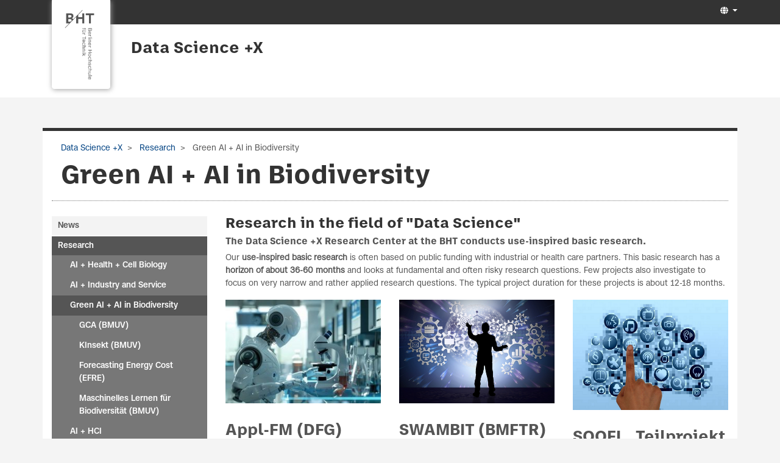

--- FILE ---
content_type: text/html; charset=utf-8
request_url: https://projekt.bht-berlin.de/data-science/research/green-ai-ai-in-biodiversity/?print=302%2527%252C%2528%253B%2529%2529%2523-%2520--
body_size: 23361
content:
<!DOCTYPE html>
<html lang="de">
<head>

<meta charset="utf-8">
<!-- 
	This website is powered by TYPO3 - inspiring people to share!
	TYPO3 is a free open source Content Management Framework initially created by Kasper Skaarhoj and licensed under GNU/GPL.
	TYPO3 is copyright 1998-2026 of Kasper Skaarhoj. Extensions are copyright of their respective owners.
	Information and contribution at https://typo3.org/
-->

<base href="https://projekt.bht-berlin.de/">
<link rel="icon" href="/favicon.ico" type="image/vnd.microsoft.icon">
<title>Projekt: Green AI + AI in Biodiversity</title>
<meta name="generator" content="TYPO3 CMS" />
<meta name="viewport" content="width=device-width, initial-scale=1" />
<meta name="twitter:card" content="summary" />


<link rel="stylesheet" href="/typo3temp/assets/t3sbootstrap/css/bootstrap-7d9662ac002c6b48e839eb6a792899ea6ed88fd5b5b8216ccbfbfe35d5a991be.css?1695913177" media="all">
<link rel="stylesheet" href="/typo3conf/ext/powermail/Resources/Public/Css/Basic.css?1669719924" media="all">
<link rel="stylesheet" href="/typo3conf/ext/t3sbootstrap/Resources/Public/Styles/t3sbootstrap.css?1695651507" media="all">
<link rel="stylesheet" href="/typo3conf/ext/t3sbootstrap/Resources/Public/Contrib/Fontawesome/css/fontawesomeMinLink.css?1695651507" media="all">
<link rel="stylesheet" href="fileadmin/Resources/css/glyphicons.css?1691141825" media="all">
<link rel="stylesheet" href="fileadmin/T3SB/Resources/Public/CSS/font-awesome.min.css?1690988243" media="all">
<link rel="stylesheet" href="/fileadmin/Resources/css/jquery.mmenu.all.css?1691141825" media="all">
<link rel="stylesheet" href="/fileadmin/Resources/css/beuth.css?1700220119" media="all">
<link rel="stylesheet" href="/fileadmin/Resources/css/beuth_print.css?1691141825" media="print">
<link href="/typo3temp/assets/t3sbootstrap_3fd5032a5b.css?1693235104" rel="stylesheet" >






<link rel="canonical" href="https://projekt.bht-berlin.de/data-science/research"/>
</head>
<body id="page-5640" class="twocol_3-9 md" data-navbar-breakpoint="md" data-navbar-breakpointWidth="768">


		<div id="page" class="opopop"><div class="greenheader"><div class="container greenheader"><div class="langnav d-none d-sm-inline-block"><div id="language-menu" class="navbar-nav mb-2 mb-lg-0 dropdown" style="width: auto;"><a class="nav-link dropdown-toggle dropdown-item-language-menu" id="language" href="#" data-bs-toggle="dropdown" role="button" aria-expanded="false"><i class="fa-navlink fas fa-globe me-1"></i></a><div class="dropdown-menu dropdown-menu-end language-menu" data-bs-popper="none"><a href="/data-science/research/green-ai-ai-in-biodiversity?print=302%2527%252C%2528%253B%2529%2529%2523-%2520--&amp;cHash=d21a7ce62938daf47f06fe577119ae1d" hreflang="de" title="Deutsch"
						 class="dropdown-item active" ><span class="t3js-icon icon icon-size-small icon-state-default icon-flags-de" data-identifier="flags-de"><span class="icon-markup"><img src="/typo3/sysext/core/Resources/Public/Icons/Flags/DE.png" width="16" height="16" alt="" /></span></span>
	

						Deutsch
					</a><span class="dropdown-item text-muted"><span class="t3js-icon icon icon-size-small icon-state-default icon-flags-gb" data-identifier="flags-gb"><span class="icon-markup"><img src="/typo3/sysext/core/Resources/Public/Icons/Flags/GB.png" width="16" height="16" alt="" /></span></span>
	

						Englisch
					</span></div></div></div><div class="headertext pull-right d-none d-sm-block"></div><div class="klammer"><a href="http://www.bht-berlin.de" target="_blank"><img src="/fileadmin/Resources/logo.png"></a></div></div></div><div class="whiteheader"><div class="container"><div class="whiteheader-text"><p class="whiteheader-row-1"></p><p class="whiteheader-row-2"><a href="/data-science" class="headerLink">Data Science +X</a></p></div></div></div><div class="breadcrumb-folgeseite bbbb"><div class="container"><div class="d-print-none d-none d-sm-block"><!-- <div class="container"> --><nav aria-label="breadcrumb"><ol class="breadcrumb rounded-0 zzz"><li><a href="/data-science" title="Data Science +X"
								 >
								
	
			Data Science +X
		

							</a></li><li><a href="/data-science/research" title="Research"
								 >
								
	
			Research
		

							</a></li><li class="active" aria-current="page">
					
	
			Green AI + AI in Biodiversity
		

				</li></ol></nav><!-- </div> --></div></div></div><nav id="main-navbar" class="navbar navbar-light navbar-expand-md clickableparent bg-white fixed-top"><div class="container"><a href="https://prof115.bht-berlin.de/" class="navbar-brand me-0 me-md-2"><img class="img-fluid" alt="Company Logo" src="/fileadmin/Resources/BHT_Logo_horizontal_Anthrazit_transparent.svg" width="30" height="24" /></a><button class="navbar-toggler" type="button" data-bs-toggle="offcanvas" data-bs-target="#navbarToggler" aria-controls="navbarToggler" aria-expanded="false" aria-label="Toggle navigation"><span class="navbar-toggler-icon"></span></button><div id="navbarToggler" class="offcanvas offcanvas-end" tabindex="-1" aria-labelledby="offcanvasNavbarLabel"><div class="offcanvas-header pb-0"><a class="mm-title">Menu</a><!-- <a href="https://prof115.bht-berlin.de/" class="navbar-brand me-0 me-md-2"><p class="offcanvas-title h5" id="offcanvasNavbarLabel" style="color:rgba(0, 0, 0, 0.75)">
				Company Name
			</p></a> --><button type="button" class="btn-close btn-close-dark text-reset" data-bs-dismiss="offcanvas" aria-label="Close"></button></div><div class="offcanvas-body"><div class="navbar-nav main-navbarnav me-auto"><div id="nav-item-2636" class="nav-item"><a class="nav-link"
									href="/data-science/news"
										target="_self"
											title="News">
									
 News

								</a></div><div id="nav-item-2649" class="nav-item dropdown"><a class="nav-link dropdown-toggle dropdown-item-2649  parent-active"
			id="dropdown-menu-2649"
			href="/data-science/research"
			data-bs-toggle="dropdown"
			role="button"
			aria-expanded="false"
			title="Research"
			>
			
 Research

		</a><div class="dropdown-menu" aria-labelledby="dropdown-menu-2649"><div class="dropdown dropend"><a id="dropdown-layout-5448"
							href="/data-science/research/ai-health-cell-biology"
							class="has-submenu dropdown-item dropdown-toggle dropdown-item-5448"
							data-bs-toggle="dropdown" aria-haspopup="true" aria-expanded="false"
							>
							
 AI + Health + Cell Biology

						</a><div class="dropdown-submenu dropdown-menu" aria-labelledby="dropdown-layout-5448"><a class="dropdown-item dropdown-item-7045"
		href="/data-science/research/ai-health-cell-biology/appl-fm-dfg" title="APPL-FM (DFG)"
		target="_self"
		>
		
 APPL-FM (DFG)

	</a><a class="dropdown-item dropdown-item-7638"
		href="/data-science/research/ai-health-cell-biology/swambit-bmftr" title="SWAMBIT (BMFTR)"
		target="_self"
		>
		
 SWAMBIT (BMFTR)

	</a><a class="dropdown-item dropdown-item-7044"
		href="/data-science/research/ai-health-cell-biology/kip-sdm-bmbf-1" title="KIP-SDM (BMBF)"
		target="_self"
		>
		
 KIP-SDM (BMBF)

	</a><a class="dropdown-item dropdown-item-5554"
		href="/data-science/research/ai-health-cell-biology/comfort-eu" title="COMFORT (EU)"
		target="_self"
		>
		
 COMFORT (EU)

	</a><a class="dropdown-item dropdown-item-5555"
		href="/data-science/research/ai-health-cell-biology/pan-assistant-bmbf" title="PAN-Assistant (BMBF)"
		target="_self"
		>
		
 PAN-Assistant (BMBF)

	</a><a class="dropdown-item dropdown-item-5557"
		href="/data-science/research/ai-health-cell-biology/anorexiavr-bmg" title="AnorexiaVR (BMG)"
		target="_self"
		>
		
 AnorexiaVR (BMG)

	</a><a class="dropdown-item dropdown-item-5324"
		href="/data-science/research/ai-health-cell-biology/vitalabmobile-bmbf" title="VITALab.Mobile (BMBF)"
		target="_self"
		>
		
 VITALab.Mobile (BMBF)

	</a><a class="dropdown-item dropdown-item-5325"
		href="/data-science/research/ai-health-cell-biology/beware-bmbf" title="BewARe (BMBF)"
		target="_self"
		>
		
 BewARe (BMBF)

	</a><a class="dropdown-item dropdown-item-7685"
		href="/data-science/research/ai-health-cell-biology/babeluga-digital" title="BABELUGA - Digital"
		target="_self"
		>
		
 BABELUGA - Digital

	</a><a class="dropdown-item dropdown-item-5443"
		href="/data-science/research/ai-health-cell-biology/outcome-prediction-from-patient-letters" title="Outcome Prediction from Patient Letters"
		target="_self"
		>
		
 Outcome Prediction from Patient Letters

	</a><a class="dropdown-item dropdown-item-5444"
		href="/data-science/research/ai-health-cell-biology/clinical-assertion-classification" title="Clinical Assertion Classification"
		target="_self"
		>
		
 Clinical Assertion Classification

	</a><a class="dropdown-item dropdown-item-5446"
		href="/data-science/research/ai-health-cell-biology/a-prediction-model-for-permanent-graft-loss-in-renal-transplant-patients" title="A prediction model for permanent graft loss in renal transplant patients"
		target="_self"
		>
		
 A prediction model for permanent graft loss in renal transplant patients

	</a><a class="dropdown-item dropdown-item-5350"
		href="/data-science/research/ai-health-cell-biology/a-quantitative-force-map-of-the-mitotic-spindle-dfg" title="A Quantitative Force Map of the Mitotic Spindle (DFG)"
		target="_self"
		>
		
 A Quantitative Force Map of the Mitotic Spindle (DFG)

	</a><a class="dropdown-item dropdown-item-5349"
		href="/data-science/research/ai-health-cell-biology/cellbioprints-ifaf" title="CELLbioprints (IFAF)"
		target="_self"
		>
		
 CELLbioprints (IFAF)

	</a><a class="dropdown-item dropdown-item-5323"
		href="/data-science/research/ai-health-cell-biology/vr-reach-ifaf" title="VR-REACH (IFAF)"
		target="_self"
		>
		
 VR-REACH (IFAF)

	</a><a class="dropdown-item dropdown-item-5327"
		href="/data-science/research/ai-health-cell-biology/vessel-segmentation" title="Vessel Segmentation"
		target="_self"
		>
		
 Vessel Segmentation

	</a><a class="dropdown-item dropdown-item-5562"
		href="/data-science/research/ai-health-cell-biology/berlin-zoo" title="Berlin ZOO"
		target="_self"
		>
		
 Berlin ZOO

	</a><a class="dropdown-item dropdown-item-5447"
		href="/data-science/research/ai-health-cell-biology/cross-lingual-knowledge-transfer-for-clinical-phenotyping" title="Cross-Lingual Knowledge Transfer for Clinical Phenotyping"
		target="_self"
		>
		
 Cross-Lingual Knowledge Transfer for Clinical Phenotyping

	</a></div></div><div class="dropdown dropend"><a id="dropdown-layout-5637"
							href="/data-science/research/ai-industry-and-service"
							class="has-submenu dropdown-item dropdown-toggle dropdown-item-5637"
							data-bs-toggle="dropdown" aria-haspopup="true" aria-expanded="false"
							>
							
 AI + Industry and Service

						</a><div class="dropdown-submenu dropdown-menu" aria-labelledby="dropdown-layout-5637"><a class="dropdown-item dropdown-item-7637"
		href="/data-science/research/ai-industry-and-service/ai4scm-bmbf-1" title="SOOFI (BMWE)"
		target="_self"
		>
		
 SOOFI (BMWE)

	</a><a class="dropdown-item dropdown-item-5798"
		href="/data-science/research/ai-industry-and-service/ai4scm-bmbf" title="AI4SCM (BMBF)"
		target="_self"
		>
		
 AI4SCM (BMBF)

	</a><a class="dropdown-item dropdown-item-5799"
		href="/data-science/research/ai-industry-and-service/more-with-less-bmbf" title="More-With-Less (BMBF)"
		target="_self"
		>
		
 More-With-Less (BMBF)

	</a><a class="dropdown-item dropdown-item-5560"
		href="/data-science/research/ai-industry-and-service/riwwer-bmwk" title="RIWWER (BMWK)"
		target="_self"
		>
		
 RIWWER (BMWK)

	</a><a class="dropdown-item dropdown-item-4266"
		href="/data-science/research/ai-industry-and-service/servicemeister-bmwk" title="Servicemeister (BMWK)"
		target="_self"
		>
		
 Servicemeister (BMWK)

	</a><a class="dropdown-item dropdown-item-4117"
		href="/data-science/research/ai-industry-and-service/plass-bmwk" title="PLASS (BMWK)"
		target="_self"
		>
		
 PLASS (BMWK)

	</a><a class="dropdown-item dropdown-item-7684"
		href="/data-science/research/ai-industry-and-service/intersectionality" title="Intersectionality"
		target="_self"
		>
		
 Intersectionality

	</a></div></div><div class="dropdown dropend"><a id="dropdown-layout-5640"
							href="/data-science/research/green-ai-ai-in-biodiversity"
							class="has-submenu dropdown-item dropdown-toggle dropdown-item-5640 active"
							data-bs-toggle="dropdown" aria-haspopup="true" aria-expanded="false"
							 aria-current="page">
							
 Green AI + AI in Biodiversity

						</a><div class="dropdown-submenu dropdown-menu" aria-labelledby="dropdown-layout-5640"><a class="dropdown-item dropdown-item-5319"
		href="/data-science/research/green-ai-ai-in-biodiversity/gca-bmuv" title="GCA (BMUV)"
		target="_self"
		>
		
 GCA (BMUV)

	</a><a class="dropdown-item dropdown-item-5330"
		href="/data-science/research/green-ai-ai-in-biodiversity/kinsekt-bmuv" title="KInsekt (BMUV)"
		target="_self"
		>
		
 KInsekt (BMUV)

	</a><a class="dropdown-item dropdown-item-5320"
		href="/data-science/research/green-ai-ai-in-biodiversity/forecasting-energy-cost-efre" title="Forecasting Energy Cost (EFRE)"
		target="_self"
		>
		
 Forecasting Energy Cost (EFRE)

	</a><a class="dropdown-item dropdown-item-5321"
		href="/data-science/research/green-ai-ai-in-biodiversity/maschinelles-lernen-fuer-biodiversitaet-bmuv" title="Maschinelles Lernen für Biodiversität (BMUV)"
		target="_self"
		>
		
 Maschinelles Lernen für Biodiversität (BMUV)

	</a></div></div><div class="dropdown dropend"><a id="dropdown-layout-5639"
							href="/data-science/research/ai-hci"
							class="has-submenu dropdown-item dropdown-toggle dropdown-item-5639"
							data-bs-toggle="dropdown" aria-haspopup="true" aria-expanded="false"
							>
							
 AI + HCI

						</a><div class="dropdown-submenu dropdown-menu" aria-labelledby="dropdown-layout-5639"><a class="dropdown-item dropdown-item-6697"
		href="/data-science/research/ai-hci/real-time-intersensory-discomfort-compensation-dfg" title="Real-time Intersensory Discomfort Compensation (DFG)"
		target="_self"
		>
		
 Real-time Intersensory Discomfort Compensation (DFG)

	</a><a class="dropdown-item dropdown-item-6698"
		href="/data-science/research/ai-hci/manipulating-virtual-self-perception-through-visuo-haptic-avatar-parameters-dfg" title="Manipulating Virtual Self-Perception through Visuo-haptic Avatar Parameters (DFG)"
		target="_self"
		>
		
 Manipulating Virtual Self-Perception through Visuo-haptic Avatar Parameters (DFG)

	</a><a class="dropdown-item dropdown-item-4570"
		href="/data-science/research/humanvrlab-bmbf" title="Human.VR.Lab (BMBF)"
		target="_self"
		>
		
 Human.VR.Lab (BMBF)

	</a><a class="dropdown-item dropdown-item-5329"
		href="/data-science/research/ai-hci/pervasive-touch-dfg" title="Pervasive Touch (DFG)"
		target="_self"
		>
		
 Pervasive Touch (DFG)

	</a><a class="dropdown-item dropdown-item-5800"
		href="/data-science/research/ai-hci/illusionary-surface-interfaces-dfg" title="Illusionary Surface Interfaces (DFG)"
		target="_self"
		>
		
 Illusionary Surface Interfaces (DFG)

	</a><a class="dropdown-item dropdown-item-5556"
		href="/data-science/research/ai-hci/hapticio-bmbf" title="HapticIO (BMBF)"
		target="_self"
		>
		
 HapticIO (BMBF)

	</a><a class="dropdown-item dropdown-item-5328"
		href="/data-science/research/ai-hci/wink-gestensteuerung-bmbf" title="WINK _ Gestensteuerung (BMBF)"
		target="_self"
		>
		
 WINK _ Gestensteuerung (BMBF)

	</a><a class="dropdown-item dropdown-item-5326"
		href="/data-science/research/interaction-based-rdw" title="Interaction-based RDW"
		target="_self"
		>
		
 Interaction-based RDW

	</a></div></div><div class="dropdown dropend"><a id="dropdown-layout-5638"
							href="/data-science/research/ai-education"
							class="has-submenu dropdown-item dropdown-toggle dropdown-item-5638"
							data-bs-toggle="dropdown" aria-haspopup="true" aria-expanded="false"
							>
							
 AI + Education

						</a><div class="dropdown-submenu dropdown-menu" aria-labelledby="dropdown-layout-5638"><a class="dropdown-item dropdown-item-4785"
		href="/data-science/research/disea-bmbf" title="DiSEA (BMBF)"
		target="_self"
		>
		
 DiSEA (BMBF)

	</a><a class="dropdown-item dropdown-item-4547"
		href="/data-science/research/ai-education/students-advice" title="Students Advice"
		target="_self"
		>
		
 Students Advice

	</a><a class="dropdown-item dropdown-item-5561"
		href="/data-science/research/ai-education/monitoring-peace-security-dsf" title="Monitoring: Peace & Security (DSF)"
		target="_self"
		>
		
 Monitoring: Peace & Security (DSF)

	</a><a class="dropdown-item dropdown-item-4573"
		href="/data-science/research/flfddr-dfg" title="FLFDDR (DFG)"
		target="_self"
		>
		
 FLFDDR (DFG)

	</a><a class="dropdown-item dropdown-item-5338"
		href="/data-science/research/ai-education/meduator-bmbf" title="mEDUator (BMBF)"
		target="_self"
		>
		
 mEDUator (BMBF)

	</a><a class="dropdown-item dropdown-item-7686"
		href="/data-science/research/ai-education/nlp-education" title="NLP Education"
		target="_self"
		>
		
 NLP Education

	</a></div></div><div class="dropdown dropend"><a id="dropdown-layout-5641"
							href="/data-science/research/data-quality-research"
							class="has-submenu dropdown-item dropdown-toggle dropdown-item-5641"
							data-bs-toggle="dropdown" aria-haspopup="true" aria-expanded="false"
							>
							
 Data Quality Research

						</a><div class="dropdown-submenu dropdown-menu" aria-labelledby="dropdown-layout-5641"><a class="dropdown-item dropdown-item-5174"
		href="/data-science/research/synthnet-bmbf" title="SynthNet (BMBF)"
		target="_self"
		>
		
 SynthNet (BMBF)

	</a><a class="dropdown-item dropdown-item-5318"
		href="/data-science/research/data-quality-in-machine-learning-systems" title="Data Quality in Machine Learning Systems"
		target="_self"
		>
		
 Data Quality in Machine Learning Systems

	</a><a class="dropdown-item dropdown-item-5317"
		href="/data-science/research/transparency-in-machine-learning" title="Transparency in Machine Learning"
		target="_self"
		>
		
 Transparency in Machine Learning

	</a></div></div><div class="dropdown dropend"><a id="dropdown-layout-3686"
							href="/data-science/research/more"
							class="has-submenu dropdown-item dropdown-toggle dropdown-item-3686"
							data-bs-toggle="dropdown" aria-haspopup="true" aria-expanded="false"
							>
							
 more...

						</a><div class="dropdown-submenu dropdown-menu" aria-labelledby="dropdown-layout-3686"><a class="dropdown-item dropdown-item-3510"
		href="/data-science/research/more/nohate-bmbf" title="NOHATE (BMBF)"
		target="_self"
		>
		
 NOHATE (BMBF)

	</a><a class="dropdown-item dropdown-item-4265"
		href="/data-science/research/more/smart-md-bmwi" title="Smart-MD (BMWi)"
		target="_self"
		>
		
 Smart-MD (BMWi)

	</a><a class="dropdown-item dropdown-item-2655"
		href="/data-science/research/more/macss-bmwi" title="MACSS (BMWi)"
		target="_self"
		>
		
 MACSS (BMWi)

	</a><a class="dropdown-item dropdown-item-2654"
		href="/data-science/research/more/smart-data-web-bmwi" title="Smart Data Web (BMWi)"
		target="_self"
		>
		
 Smart Data Web (BMWi)

	</a><a class="dropdown-item dropdown-item-2652"
		href="/data-science/research/more/fashionbrain-h2020" title="FashionBrain (H2020)"
		target="_self"
		>
		
 FashionBrain (H2020)

	</a><a class="dropdown-item dropdown-item-5337"
		href="/data-science/research/more/pablo-ifaf" title="PABlo (IFAF)"
		target="_self"
		>
		
 PABlo (IFAF)

	</a><a class="dropdown-item dropdown-item-2653"
		href="/data-science/research/more/excell-bmwi" title="ExCELL (BMWi)"
		target="_self"
		>
		
 ExCELL (BMWi)

	</a><a class="dropdown-item dropdown-item-2656"
		href="/data-science/research/more/berlin-big-data-center-bmbf" title="Berlin Big Data Center (BMBF)"
		target="_self"
		>
		
 Berlin Big Data Center (BMBF)

	</a><a class="dropdown-item dropdown-item-2657"
		href="/data-science/research/more/smart-learning-bmbf" title="Smart Learning (BMBF)"
		target="_self"
		>
		
 Smart Learning (BMBF)

	</a><a class="dropdown-item dropdown-item-2658"
		href="/data-science/research/more/brain-bots" title="Brain-Bots"
		target="_self"
		>
		
 Brain-Bots

	</a><a class="dropdown-item dropdown-item-2659"
		href="/data-science/research/more/ocida-ifaf" title="OCIDA (IFAF)"
		target="_self"
		>
		
 OCIDA (IFAF)

	</a></div></div><a class="dropdown-item dropdown-item-4564"
									href="/data-science/research/demos"
									title="Demos"
									target="_self"
									>
									
 Demos

								</a></div></div><div id="nav-item-2660" class="nav-item"><a class="nav-link"
									href="/data-science/publications"
										target="_self"
											title="Publications">
									
 Publications

								</a></div><div id="nav-item-2670" class="nav-item"><a class="nav-link"
									href="/data-science/master-data-science"
										target="_self"
											title="Master Data Science">
									
 Master Data Science

								</a></div><div id="nav-item-2671" class="nav-item dropdown"><a class="nav-link dropdown-toggle dropdown-item-2671"
			id="dropdown-menu-2671"
			href="/data-science/principial-investigators"
			data-bs-toggle="dropdown"
			role="button"
			aria-expanded="false"
			title="Principial Investigators"
			>
			
 Principial Investigators

		</a><div class="dropdown-menu" aria-labelledby="dropdown-menu-2671"><a class="dropdown-item dropdown-item-3365"
									href="/data-science/principial-investigators/alexander-loeser"
									title="Alexander Löser"
									target="_self"
									>
									
 Alexander Löser

								</a><a class="dropdown-item dropdown-item-5143"
									href="/data-science/principial-investigators/ingeborg-beckers"
									title="Ingeborg Beckers"
									target="_self"
									>
									
 Ingeborg Beckers

								</a><a class="dropdown-item dropdown-item-3648"
									href="/data-science/principial-investigators/felix-biessmann"
									title="Felix Biessmann"
									target="_self"
									>
									
 Felix Biessmann

								</a><a class="dropdown-item dropdown-item-2672"
									href="/data-science/principial-investigators/stefan-edlich"
									title="Stefan Edlich"
									target="_self"
									>
									
 Stefan Edlich

								</a><a class="dropdown-item dropdown-item-2673"
									href="/data-science/principial-investigators/patrick-erdelt"
									title="Patrick Erdelt"
									target="_self"
									>
									
 Patrick Erdelt

								</a><a class="dropdown-item dropdown-item-2674"
									href="/data-science/principial-investigators/felix-gers"
									title="Felix Gers"
									target="_self"
									>
									
 Felix Gers

								</a><a class="dropdown-item dropdown-item-2675"
									href="/data-science/principial-investigators/kristian-hildebrand"
									title="Kristian Hildebrand"
									target="_self"
									>
									
 Kristian Hildebrand

								</a><a class="dropdown-item dropdown-item-6970"
									href="/data-science/principial-investigators/selcan-ipek-ugay"
									title="Selcan Ipek-Ugay"
									target="_self"
									>
									
 Selcan Ipek-Ugay

								</a><a class="dropdown-item dropdown-item-2677"
									href="/data-science/principial-investigators/agathe-merceron"
									title="Agathe Merceron"
									target="_self"
									>
									
 Agathe Merceron

								</a><a class="dropdown-item dropdown-item-4556"
									href="/data-science/principial-investigators/simone-reber"
									title="Simone Reber"
									target="_self"
									>
									
 Simone Reber

								</a><a class="dropdown-item dropdown-item-2678"
									href="/data-science/principial-investigators/petra-sauer"
									title="Petra Sauer"
									target="_self"
									>
									
 Petra Sauer

								</a><a class="dropdown-item dropdown-item-3102"
									href="/data-science/principial-investigators/amy-siu"
									title="Amy Siu"
									target="_self"
									>
									
 Amy Siu

								</a><a class="dropdown-item dropdown-item-4859"
									href="/data-science/principial-investigators/peter-troeger"
									title="Peter Tröger"
									target="_self"
									>
									
 Peter Tröger

								</a><a class="dropdown-item dropdown-item-4557"
									href="/data-science/principial-investigators/katrin-wolf"
									title="Katrin Wolf"
									target="_self"
									>
									
 Katrin Wolf

								</a><a class="dropdown-item dropdown-item-6971"
									href="/data-science/principial-investigators/zbigniew-jerzak"
									title="Zbigniew Jerzak"
									target="_self"
									>
									
 Zbigniew Jerzak

								</a></div></div><div id="nav-item-2679" class="nav-item dropdown"><a class="nav-link dropdown-toggle dropdown-item-2679"
			id="dropdown-menu-2679"
			href="/data-science/graduate-school"
			data-bs-toggle="dropdown"
			role="button"
			aria-expanded="false"
			title="Graduate School"
			>
			
 Graduate School

		</a><div class="dropdown-menu" aria-labelledby="dropdown-menu-2679"><a class="dropdown-item dropdown-item-6498"
									href="/data-science/graduate-school/golzar-atefi"
									title="Golzar Atefi"
									target="_self"
									>
									
 Golzar Atefi

								</a><a class="dropdown-item dropdown-item-5342"
									href="/data-science/graduate-school/anne-bias"
									title="Anne Bias"
									target="_self"
									>
									
 Anne Bias

								</a><a class="dropdown-item dropdown-item-5343"
									href="/data-science/graduate-school/danja-brandt"
									title="Danja Brandt"
									target="_self"
									>
									
 Danja Brandt

								</a><a class="dropdown-item dropdown-item-5340"
									href="/data-science/graduate-school/teodor-chiaburu"
									title="Teodor Chiaburu"
									target="_self"
									>
									
 Teodor Chiaburu

								</a><a class="dropdown-item dropdown-item-6502"
									href="/data-science/graduate-school/dennis-fast"
									title="Dennis Fast"
									target="_self"
									>
									
 Dennis Fast

								</a><a class="dropdown-item dropdown-item-4567"
									href="/data-science/graduate-school/alexei-figueroa"
									title="Alexei Figueroa"
									target="_self"
									>
									
 Alexei Figueroa

								</a><a class="dropdown-item dropdown-item-6497"
									href="/data-science/graduate-school/alexander-flick"
									title="Alexander Flick"
									target="_self"
									>
									
 Alexander Flick

								</a><a class="dropdown-item dropdown-item-6967"
									href="/data-science/graduate-school/alexander-flick-1"
									title="Jan Frick"
									target="_self"
									>
									
 Jan Frick

								</a><a class="dropdown-item dropdown-item-5344"
									href="/data-science/graduate-school/nora-goetze"
									title="Nora Götze"
									target="_self"
									>
									
 Nora Götze

								</a><a class="dropdown-item dropdown-item-5617"
									href="/data-science/graduate-school/teodora-dogaru"
									title="Teodora Dogaru"
									target="_self"
									>
									
 Teodora Dogaru

								</a><a class="dropdown-item dropdown-item-4568"
									href="/data-science/graduate-school/paul-grundmann"
									title="Paul Grundmann"
									target="_self"
									>
									
 Paul Grundmann

								</a><a class="dropdown-item dropdown-item-5546"
									href="/data-science/graduate-school/johannes-hoster"
									title="Johannes Hoster"
									target="_self"
									>
									
 Johannes Hoster

								</a><a class="dropdown-item dropdown-item-5345"
									href="/data-science/graduate-school/sebastian-jaeger"
									title="Sebastian Jäger"
									target="_self"
									>
									
 Sebastian Jäger

								</a><a class="dropdown-item dropdown-item-6499"
									href="/data-science/graduate-school/philipp-jung"
									title="Philipp Jung"
									target="_self"
									>
									
 Philipp Jung

								</a><a class="dropdown-item dropdown-item-2684"
									href="/data-science/graduate-school/torsten-kilias"
									title="Torsten Kilias"
									target="_self"
									>
									
 Torsten Kilias

								</a><a class="dropdown-item dropdown-item-6490"
									href="/data-science/graduate-school/cem-kozcuer"
									title="Cem Kozcuer"
									target="_self"
									>
									
 Cem Kozcuer

								</a><a class="dropdown-item dropdown-item-5547"
									href="/data-science/graduate-school/joshua-leibrock"
									title="Joshua Leibrock"
									target="_self"
									>
									
 Joshua Leibrock

								</a><a class="dropdown-item dropdown-item-5341"
									href="/data-science/graduate-school/maximillian-letter"
									title="Maximillian Letter"
									target="_self"
									>
									
 Maximillian Letter

								</a><a class="dropdown-item dropdown-item-7674"
									href="/data-science/graduate-school/leonhard-liu"
									title="Leonhard Liu"
									target="_self"
									>
									
 Leonhard Liu

								</a><a class="dropdown-item dropdown-item-6501"
									href="/data-science/graduate-school/vy-nguyen"
									title="Vy Nguyen"
									target="_self"
									>
									
 Vy Nguyen

								</a><a class="dropdown-item dropdown-item-4569"
									href="/data-science/graduate-school/tom-oberhauser"
									title="Tom Oberhauser"
									target="_self"
									>
									
 Tom Oberhauser

								</a><a class="dropdown-item dropdown-item-5549"
									href="/data-science/graduate-school/juan-felipe-olaya-figueroa"
									title="Juan Felipe Olaya Figueroa"
									target="_self"
									>
									
 Juan Felipe Olaya Figueroa

								</a><a class="dropdown-item dropdown-item-4546"
									href="/data-science/graduate-school/jens-michalis-papaioannou"
									title="Jens-Michalis Papaioannou"
									target="_self"
									>
									
 Jens-Michalis Papaioannou

								</a><a class="dropdown-item dropdown-item-5339"
									href="/data-science/graduate-school/mirko-pleitner"
									title="Mirko Pleitner"
									target="_self"
									>
									
 Mirko Pleitner

								</a><a class="dropdown-item dropdown-item-5347"
									href="/data-science/graduate-school/dennis-ritter"
									title="Dennis Ritter"
									target="_self"
									>
									
 Dennis Ritter

								</a><a class="dropdown-item dropdown-item-6500"
									href="/data-science/graduate-school/tom-roehr"
									title="Tom Röhr"
									target="_self"
									>
									
 Tom Röhr

								</a><a class="dropdown-item dropdown-item-6496"
									href="/data-science/graduate-school/adriana-jessica-sanchez-garcia"
									title="Adriana Jessica Sanchez Garcia"
									target="_self"
									>
									
 Adriana Jessica Sanchez Garcia

								</a><a class="dropdown-item dropdown-item-4900"
									href="/data-science/graduate-school/thereza-schmelter"
									title="Thereza Schmelter"
									target="_self"
									>
									
 Thereza Schmelter

								</a><a class="dropdown-item dropdown-item-4901"
									href="/data-science/graduate-school/arnold-schwarz"
									title="Arnold Schwarz"
									target="_self"
									>
									
 Arnold Schwarz

								</a><a class="dropdown-item dropdown-item-6968"
									href="/data-science/graduate-school/alexander-flick-1-1"
									title="Thomas Steffek"
									target="_self"
									>
									
 Thomas Steffek

								</a><a class="dropdown-item dropdown-item-6969"
									href="/data-science/graduate-school/justus-westerhoff"
									title="Justus Westerhoff"
									target="_self"
									>
									
 Justus Westerhoff

								</a><a class="dropdown-item dropdown-item-5548"
									href="/data-science/graduate-school/jan-willms"
									title="Jan Willms"
									target="_self"
									>
									
 Jan Willms

								</a><div class="dropdown dropend"><a id="dropdown-layout-3451"
							href="/data-science/graduate-school/alumni-doctorates"
							class="has-submenu dropdown-item dropdown-toggle dropdown-item-3451"
							data-bs-toggle="dropdown" aria-haspopup="true" aria-expanded="false"
							>
							
 Alumni / Doctorates

						</a><div class="dropdown-submenu dropdown-menu" aria-labelledby="dropdown-layout-3451"><a class="dropdown-item dropdown-item-4897"
		href="/data-science/graduate-school/kerstin-wagner" title="Dr. Kerstin Wagner"
		target="_self"
		>
		
 Dr. Kerstin Wagner

	</a><a class="dropdown-item dropdown-item-5346"
		href="/data-science/graduate-school/marco-kurzweg" title="Dr. Marco Kurzweg"
		target="_self"
		>
		
 Dr. Marco Kurzweg

	</a><a class="dropdown-item dropdown-item-7342"
		href="/data-science/graduate-school/benjamin-winter-1" title="Dr. Benjamin Winter"
		target="_self"
		>
		
 Dr. Benjamin Winter

	</a><a class="dropdown-item dropdown-item-3455"
		href="/data-science/graduate-school/betty-van-aken" title="Dr. Betty van Aken"
		target="_self"
		>
		
 Dr. Betty van Aken

	</a><a class="dropdown-item dropdown-item-2689"
		href="/data-science/graduate-school/dr-rudolf-schneider" title="Dr. Rudolf Schneider"
		target="_self"
		>
		
 Dr. Rudolf Schneider

	</a><a class="dropdown-item dropdown-item-4896"
		href="/data-science/graduate-school/alumni-doctorates/dr-ing-tabea-kossen" title="Dr.-Ing. Tabea Kossen"
		target="_self"
		>
		
 Dr.-Ing. Tabea Kossen

	</a><a class="dropdown-item dropdown-item-2681"
		href="/data-science/graduate-school/alumni-doctorates/dr-sebastian-arnold" title="Dr. Sebastian Arnold"
		target="_self"
		>
		
 Dr. Sebastian Arnold

	</a><a class="dropdown-item dropdown-item-4113"
		href="/data-science/graduate-school/alumni-doctorates/dr-konstantina-lazaridou" title="Dr. Konstantina Lazaridou"
		target="_self"
		>
		
 Dr. Konstantina Lazaridou

	</a><a class="dropdown-item dropdown-item-3452"
		href="/data-science/graduate-school/alumni-doctorates/dr-christopher-krauss" title="Dr. Christopher Krauß"
		target="_self"
		>
		
 Dr. Christopher Krauß

	</a><a class="dropdown-item dropdown-item-2682"
		href="/data-science/graduate-school/alumni-doctorates/eduard-bergen" title="Eduard Bergen"
		target="_self"
		>
		
 Eduard Bergen

	</a><a class="dropdown-item dropdown-item-2686"
		href="/data-science/graduate-school/alumni-doctorates/felix-kunde" title="Felix Kunde"
		target="_self"
		>
		
 Felix Kunde

	</a><a class="dropdown-item dropdown-item-3456"
		href="/data-science/graduate-school/alumni-doctorates/stephan-pieper" title="Stephan Pieper"
		target="_self"
		>
		
 Stephan Pieper

	</a><a class="dropdown-item dropdown-item-3454"
		href="/data-science/graduate-school/alumni-doctorates/bettina-meisdrock" title="Bettina Meisdrock"
		target="_self"
		>
		
 Bettina Meisdrock

	</a><a class="dropdown-item dropdown-item-3453"
		href="/data-science/graduate-school/alumni-doctorates/iurii-chernushenko" title="Iurii Chernushenko"
		target="_self"
		>
		
 Iurii Chernushenko

	</a><a class="dropdown-item dropdown-item-4115"
		href="/data-science/graduate-school/alumni-doctorates/christopher-kuemmel" title="Christopher Kümmel"
		target="_self"
		>
		
 Christopher Kümmel

	</a></div></div></div></div><div id="nav-item-2690" class="nav-item"><a class="nav-link"
									href="/data-science/partner"
										target="_self"
											title="Partner">
									
 Partner

								</a></div><div id="nav-item-2691" class="nav-item dropdown"><a class="nav-link dropdown-toggle dropdown-item-2691"
			id="dropdown-menu-2691"
			href="/data-science/tech-startups"
			data-bs-toggle="dropdown"
			role="button"
			aria-expanded="false"
			title="Tech-Startups"
			>
			
 Tech-Startups

		</a><div class="dropdown-menu" aria-labelledby="dropdown-menu-2691"><a class="dropdown-item dropdown-item-2692"
									href="/data-science/tech-startups/qualifiction"
									title="QualiFiction"
									target="_self"
									>
									
 QualiFiction

								</a><a class="dropdown-item dropdown-item-2693"
									href="/data-science/tech-startups/pyramics"
									title="Pyramics"
									target="_self"
									>
									
 Pyramics

								</a><a class="dropdown-item dropdown-item-3103"
									href="/data-science/tech-startups/beezdata"
									title="BeezData"
									target="_self"
									>
									
 BeezData

								</a></div></div><div id="nav-item-2694" class="nav-item"><a class="nav-link"
									href="/data-science/infrastructure"
										target="_self"
											title="Infrastructure">
									
 Infrastructure

								</a></div><div id="nav-item-2695" class="nav-item"><a class="nav-link"
									href="/data-science/data-science-in-berlin"
										target="_self"
											title="Data Science in Berlin">
									
 Data Science in Berlin

								</a></div><div id="nav-item-2635" class="nav-item"><a class="nav-link"
									href="/data-science/contact"
										target="_self"
											title="Contact">
									
 Contact

								</a></div></div><div id="language-menu" class="navbar-nav mb-2 mb-lg-0 dropdown" style="width: auto;"><a class="nav-link dropdown-toggle dropdown-item-language-menu" id="language" href="#" data-bs-toggle="dropdown" role="button" aria-expanded="false"><i class="fa-navlink fas fa-globe me-1"></i></a><div class="dropdown-menu dropdown-menu-end language-menu" data-bs-popper="none"><a href="/data-science/research/green-ai-ai-in-biodiversity?print=302%2527%252C%2528%253B%2529%2529%2523-%2520--&amp;cHash=d21a7ce62938daf47f06fe577119ae1d" hreflang="de" title="Deutsch"
						 class="dropdown-item active" ><span class="t3js-icon icon icon-size-small icon-state-default icon-flags-de" data-identifier="flags-de"><span class="icon-markup"><img src="/typo3/sysext/core/Resources/Public/Icons/Flags/DE.png" width="16" height="16" alt="" /></span></span>
	

						Deutsch
					</a><span class="dropdown-item text-muted"><span class="t3js-icon icon icon-size-small icon-state-default icon-flags-gb" data-identifier="flags-gb"><span class="icon-markup"><img src="/typo3/sysext/core/Resources/Public/Icons/Flags/GB.png" width="16" height="16" alt="" /></span></span>
	

						Englisch
					</span></div></div></div></div></div></nav><div class="nopadding container"><div class="jumbotron nopadding container jjj"></div></div><div class="ooo jumbotron-content w-100"></div></div><div class="container"><div id="page-content" ><div class="row content-row"><div class="container"><div class="pagetitle col-sm-12 uuuu"><h1>
				Green AI + AI in Biodiversity
			</h1></div></div><main class="uzuzuz col-md-9 main-content order-md-2"><div id="c30168" class="fsc-default ce-textmedia"><h3>Research in the field of "Data Science" </h3><h5>The Data Science +X Research Center at the BHT conducts use-inspired basic research.</h5><p>Our <strong>use-inspired basic research</strong> is often based on public funding with industrial or health care partners. This basic research has a <strong>horizon of about 36-60 months </strong>and looks at fundamental and often risky research questions. Few projects also investigate to focus on very narrow and rather applied research questions. The typical project duration for these projects is about 12-18 months. </p></div><div id="c30145" class="zzz"><div class="row fsc-default ce-three_columns"><div class="col-md-4 col-12"><div id="c43978" class="fsc-default ce-textmedia"><div class="ce-textpic above-below"><div class="gallery imageorient-0 clearfix" data-ce-columns="1" data-ce-images="1"><div class="w-100 text-center mx-auto"><div class="row"><div class="col-sm text-center first-figure last-figure"><figure class="image"><a href="/data-science/research/ai-health-cell-biology/appl-fm-dfg"><picture><source srcset="/fileadmin/_processed_/5/c/csm_Roboterbild_Pressesestelle_BHT_f6f3cc7e13.jpg 992w" media="(min-width: 1200px)" sizes="(min-width: 306px) 306px, 100vw" /><source srcset="/fileadmin/_processed_/5/c/csm_Roboterbild_Pressesestelle_BHT_ea498e4c1c.jpg 125w, /fileadmin/_processed_/5/c/csm_Roboterbild_Pressesestelle_BHT_412471b25c.jpg 255w, /fileadmin/_processed_/5/c/csm_Roboterbild_Pressesestelle_BHT_2e1d245747.jpg 385w" media="(min-width: 576px)" sizes="(min-width: 306px) 306px, 100vw" /><source srcset="/fileadmin/_processed_/5/c/csm_Roboterbild_Pressesestelle_BHT_c254b379d6.jpg 60w, /fileadmin/_processed_/5/c/csm_Roboterbild_Pressesestelle_BHT_cbca5c76c4.jpg 100w, /fileadmin/_processed_/5/c/csm_Roboterbild_Pressesestelle_BHT_78a451eecf.jpg 200w, /fileadmin/_processed_/5/c/csm_Roboterbild_Pressesestelle_BHT_2e1d245747.jpg 385w" media="(max-width: 575px)" sizes="(min-width: 306px) 306px, 100vw" /><img class="img-fluid" alt="Roboterbild_Pressesestelle_BHT" src="/fileadmin/_processed_/5/c/csm_Roboterbild_Pressesestelle_BHT_b303ac41f9.jpg" width="306" height="204" /></picture></a></figure></div></div></div></div><div class="bodytext"><h4>Appl-FM (DFG)</h4><p>Berlin Initiative for Applied Foundation Model Research</p><p>Teilprojekt: Prädiktive Medizin: Zweitmeinung durch KI</p></div></div></div><div id="c38946" class="fsc-default ce-textmedia"><div class="ce-textpic above-below"><div class="gallery imageorient-2 clearfix" data-ce-columns="1" data-ce-images="1"><div class="w-100 float-md-start"><div class="row"><div class="col-sm text-center first-figure last-figure"><figure class="image"><a href="/data-science/research/ai-hci/manipulating-virtual-self-perception-through-visuo-haptic-avatar-parameters-dfg" title="Pixabay lizenzfrei"><picture><source srcset="/fileadmin/_processed_/c/b/csm_Wolf_pixabay_4.jpg_bdabc87cf8.jpg 992w" media="(min-width: 1200px)" sizes="(min-width: 306px) 306px, 100vw" /><source srcset="/fileadmin/_processed_/c/b/csm_Wolf_pixabay_4.jpg_5a663fbac8.jpg 125w, /fileadmin/_processed_/c/b/csm_Wolf_pixabay_4.jpg_8b27039420.jpg 255w, /fileadmin/_processed_/c/b/csm_Wolf_pixabay_4.jpg_6d89d9474d.jpg 385w" media="(min-width: 576px)" sizes="(min-width: 306px) 306px, 100vw" /><source srcset="/fileadmin/_processed_/c/b/csm_Wolf_pixabay_4.jpg_d25c370ede.jpg 60w, /fileadmin/_processed_/c/b/csm_Wolf_pixabay_4.jpg_ab8fc4a76f.jpg 100w, /fileadmin/_processed_/c/b/csm_Wolf_pixabay_4.jpg_17852f0ee5.jpg 200w, /fileadmin/_processed_/c/b/csm_Wolf_pixabay_4.jpg_6d89d9474d.jpg 385w" media="(max-width: 575px)" sizes="(min-width: 306px) 306px, 100vw" /><img class="img-fluid" title="Pixabay lizenzfrei" alt="BHT" src="/fileadmin/_processed_/c/b/csm_Wolf_pixabay_4.jpg_d0399e52cd.jpg" width="306" height="184" /></picture></a></figure></div></div></div></div><div class="bodytext"><h4>Manipulating Virtual Self-Perception through Visuo-haptic Avatar Parameters (DFG)</h4><p>Research into the combined effect of avatars’ visual presentations and haptic stimuli on users’ self-perception ...</p></div></div></div><div id="c38944" class="fsc-default ce-textmedia"><div class="ce-textpic above-below"><div class="gallery imageorient-0 clearfix" data-ce-columns="1" data-ce-images="1"><div class="w-100 text-center mx-auto"><div class="row"><div class="col-sm text-center first-figure last-figure"><figure class="image"><a href="/data-science/research/ai-hci/real-time-intersensory-discomfort-compensation-dfg" title="Pixabay lizenzfrei"><picture><source srcset="/fileadmin/_processed_/0/b/csm_Wolf_pixabay_2.jpg_253d6c9ab3.jpg 992w" media="(min-width: 1200px)" sizes="(min-width: 306px) 306px, 100vw" /><source srcset="/fileadmin/_processed_/0/b/csm_Wolf_pixabay_2.jpg_8c963577cb.jpg 125w, /fileadmin/_processed_/0/b/csm_Wolf_pixabay_2.jpg_49ba83cba9.jpg 255w, /fileadmin/_processed_/0/b/csm_Wolf_pixabay_2.jpg_651fbe7b14.jpg 385w" media="(min-width: 576px)" sizes="(min-width: 306px) 306px, 100vw" /><source srcset="/fileadmin/_processed_/0/b/csm_Wolf_pixabay_2.jpg_753f8240f1.jpg 60w, /fileadmin/_processed_/0/b/csm_Wolf_pixabay_2.jpg_2c29eb775a.jpg 100w, /fileadmin/_processed_/0/b/csm_Wolf_pixabay_2.jpg_927ece40c1.jpg 200w, /fileadmin/_processed_/0/b/csm_Wolf_pixabay_2.jpg_651fbe7b14.jpg 385w" media="(max-width: 575px)" sizes="(min-width: 306px) 306px, 100vw" /><img class="img-fluid" title="Pixabay lizenzfrei" alt="BHT" src="/fileadmin/_processed_/0/b/csm_Wolf_pixabay_2.jpg_a8945afd55.jpg" width="306" height="196" /></picture></a></figure></div></div></div></div><div class="bodytext"><h4>Real-time Intersensory Discomfort Compensation (DFG)</h4><p>Systematic research of multimodal sensory illusions in mixed reality.</p></div></div></div><div id="c32869" class="fsc-default ce-textmedia"><div class="ce-textpic above-below"><div class="gallery imageorient-0 clearfix" data-ce-columns="1" data-ce-images="1"><div class="w-100 text-center mx-auto"><div class="row"><div class="col-sm text-center first-figure last-figure"><figure class="image"><a href="/data-science/research/ai-education/monitoring-peace-security-dsf" title="Monitoring: Peace &amp; Scurity"><picture><source srcset="/fileadmin/_processed_/e/a/csm_logo_dsf_2022_srgb_72dpi_web_6d369f4b49.jpg 992w" media="(min-width: 1200px)" sizes="(min-width: 306px) 306px, 100vw" /><source srcset="/fileadmin/_processed_/e/a/csm_logo_dsf_2022_srgb_72dpi_web_9e93249478.jpg 125w, /fileadmin/_processed_/e/a/csm_logo_dsf_2022_srgb_72dpi_web_d6854940f6.jpg 255w, /fileadmin/_processed_/e/a/csm_logo_dsf_2022_srgb_72dpi_web_10d08e9ec3.jpg 385w" media="(min-width: 576px)" sizes="(min-width: 306px) 306px, 100vw" /><source srcset="/fileadmin/_processed_/e/a/csm_logo_dsf_2022_srgb_72dpi_web_41787e2e34.jpg 60w, /fileadmin/_processed_/e/a/csm_logo_dsf_2022_srgb_72dpi_web_fee0ab5004.jpg 100w, /fileadmin/_processed_/e/a/csm_logo_dsf_2022_srgb_72dpi_web_0dfa4413c4.jpg 200w, /fileadmin/_processed_/e/a/csm_logo_dsf_2022_srgb_72dpi_web_e762f35dc5.jpg 385w" media="(max-width: 575px)" sizes="(min-width: 306px) 306px, 100vw" /><img class="img-fluid" title="Monitoring: Peace &amp; Scurity" alt="(DSF)" src="/fileadmin/_processed_/e/a/csm_logo_dsf_2022_srgb_72dpi_web_1a8d3e5db7.jpg" width="306" height="136" /></picture></a></figure></div></div></div></div><div class="bodytext"><h4>Monitoring: Peace &amp; Security (DSF)</h4><p>Citizen-based Monitoring for Peace &amp; Security in Era of Synthetic Media and Deepfakes</p></div></div></div><div id="c32868" class="fsc-default ce-textmedia"><div class="ce-textpic above-below"><div class="gallery imageorient-2 clearfix" data-ce-columns="1" data-ce-images="1"><div class="w-100 float-md-start"><div class="row"><div class="col-sm text-center first-figure last-figure"><figure class="image"><picture><source srcset="/fileadmin/_processed_/c/3/csm_Biessmann-RIWWER_Pixab-3_a9f2b39216.jpg 992w" media="(min-width: 1200px)" sizes="(min-width: 306px) 306px, 100vw" /><source srcset="/fileadmin/_processed_/c/3/csm_Biessmann-RIWWER_Pixab-3_67220c00cc.jpg 125w, /fileadmin/_processed_/c/3/csm_Biessmann-RIWWER_Pixab-3_63c02942e8.jpg 255w, /fileadmin/_processed_/c/3/csm_Biessmann-RIWWER_Pixab-3_44297ca197.jpg 385w" media="(min-width: 576px)" sizes="(min-width: 306px) 306px, 100vw" /><source srcset="/fileadmin/_processed_/c/3/csm_Biessmann-RIWWER_Pixab-3_65beff7edc.jpg 60w, /fileadmin/_processed_/c/3/csm_Biessmann-RIWWER_Pixab-3_c1a405165c.jpg 100w, /fileadmin/_processed_/c/3/csm_Biessmann-RIWWER_Pixab-3_722659fd8d.jpg 200w, /fileadmin/_processed_/c/3/csm_Biessmann-RIWWER_Pixab-3_44297ca197.jpg 385w" media="(max-width: 575px)" sizes="(min-width: 306px) 306px, 100vw" /><img class="img-fluid" title="RIWWER" alt="BMWi" src="/fileadmin/_processed_/c/3/csm_Biessmann-RIWWER_Pixab-3_a96d9be6ae.jpg" width="306" height="229" /></picture></figure></div></div></div></div><div class="bodytext"><h4>RIWWER (BMWi)</h4><p>Reduction of the impact of untreated wastewater on the environment in case of torrential rain</p></div></div></div><div id="c30169" class="fsc-default ce-textmedia"><div class="ce-textpic above-below"><div class="gallery imageorient-2 clearfix" data-ce-columns="1" data-ce-images="1"><div class="w-100 float-md-start"><div class="row"><div class="col-sm text-center first-figure last-figure"><figure class="image"><a href="/data-science/research/green-ai-ai-in-biodiversity/kinsekt-bmuv"><picture><source srcset="/fileadmin/_processed_/c/3/csm_Kinsect_70666b7e99.jpeg 992w" media="(min-width: 1200px)" sizes="(min-width: 306px) 306px, 100vw" /><source srcset="/fileadmin/_processed_/c/3/csm_Kinsect_3ec1b64bcd.jpeg 125w, /fileadmin/_processed_/c/3/csm_Kinsect_e685296e88.jpeg 255w, /fileadmin/_processed_/c/3/csm_Kinsect_911feaae93.jpeg 385w" media="(min-width: 576px)" sizes="(min-width: 306px) 306px, 100vw" /><source srcset="/fileadmin/_processed_/c/3/csm_Kinsect_fb28c27bb6.jpeg 60w, /fileadmin/_processed_/c/3/csm_Kinsect_ec90a5a4c8.jpeg 100w, /fileadmin/_processed_/c/3/csm_Kinsect_1344b32e17.jpeg 200w, /fileadmin/_processed_/c/3/csm_Kinsect_1102242cb2.jpeg 385w" media="(max-width: 575px)" sizes="(min-width: 306px) 306px, 100vw" /><img class="img-fluid" alt="Kinsect" src="/fileadmin/_processed_/c/3/csm_Kinsect_8880836425.jpeg" width="306" height="230" /></picture></a></figure></div></div></div></div><div class="bodytext"><h4>KInsekt (BMUV)</h4><p>KI basiertes Insektenmonitoring mit Citizen Science</p></div></div></div><div id="c30172" class="fsc-default ce-textmedia"><div class="ce-textpic above-below"><div class="gallery imageorient-2 clearfix" data-ce-columns="1" data-ce-images="1"><div class="float-md-start"><div class="row"><div class="col-sm text-center first-figure last-figure"><figure class="image"><a href="/data-science/research/ai-health-cell-biology/vitalabmobile-bmbf"><picture><source srcset="/fileadmin/_processed_/9/3/csm_vitalab_1_de1b8093f2.jpeg 992w" media="(min-width: 1200px)" sizes="(min-width: 4032px) 4032px, 100vw" /><source srcset="/fileadmin/_processed_/9/3/csm_vitalab_1_493c40539a.jpeg 125w" media="(min-width: 576px)" sizes="(min-width: 4032px) 4032px, 100vw" /><source srcset="/fileadmin/_processed_/9/3/csm_vitalab_1_ec9d290611.jpeg 60w" media="(max-width: 575px)" sizes="(min-width: 4032px) 4032px, 100vw" /><img class="img-fluid" alt="vitalab_1" src="/fileadmin/_processed_/9/3/csm_vitalab_1_392a5a6703.jpeg" width="4032" height="3024" /></picture></a></figure></div></div></div></div><div class="bodytext"><h4>VITALab.Mobile (BMBF)</h4><p>A mobile VR/AR laboratory for case and field studies as well as clinical trials to evaluate novel forms of virtual therapies and scientific research.</p></div></div></div><div id="c30187" class="fsc-default ce-textmedia"><div class="ce-textpic above-below"><div class="gallery imageorient-2 clearfix" data-ce-columns="1" data-ce-images="1"><div class="float-md-start"><div class="row"><div class="col-sm text-center first-figure last-figure"><figure class="image"><a href="/data-science/research/green-ai-ai-in-biodiversity/gca-bmuv"><picture><source srcset="/fileadmin/_processed_/d/0/csm_pexels-ready-made-3850588_7a8510b309.jpg 992w" media="(min-width: 1200px)" sizes="(min-width: 5336px) 5336px, 100vw" /><source srcset="/fileadmin/_processed_/d/0/csm_pexels-ready-made-3850588_2bd1a61517.jpg 125w" media="(min-width: 576px)" sizes="(min-width: 5336px) 5336px, 100vw" /><source srcset="/fileadmin/_processed_/d/0/csm_pexels-ready-made-3850588_6b4fb77647.jpg 60w" media="(max-width: 575px)" sizes="(min-width: 5336px) 5336px, 100vw" /><img class="img-fluid" alt="pexels-ready-made-3850588" src="/fileadmin/_processed_/d/0/csm_pexels-ready-made-3850588_b961ef8ded.jpg" width="5336" height="4000" /></picture></a></figure></div></div></div></div><div class="bodytext"><h4>Green Consumption Assistant (BMUV) </h4><p>Artificial Intelligence (AI) based Assistant that will support consumers to make more sustainable shopping decisions</p></div></div></div><div id="c32871" class="fsc-default ce-textmedia"><div class="ce-textpic above-below"><div class="gallery imageorient-0 clearfix" data-ce-columns="1" data-ce-images="1"><div class="text-center mx-auto"><div class="row"><div class="col-sm text-center first-figure last-figure"><figure class="image"><a href="/data-science/research/ai-health-cell-biology/berlin-zoo" title="Berlin ZOO"><picture><source srcset="/fileadmin/_processed_/1/8/csm_Hildebrand_Berlin_ZOO_1_361e1770af.jpg 992w" media="(min-width: 1200px)" sizes="(min-width: 1264px) 1264px, 100vw" /><source srcset="/fileadmin/_processed_/1/8/csm_Hildebrand_Berlin_ZOO_1_944c105778.jpg 125w" media="(min-width: 576px)" sizes="(min-width: 1264px) 1264px, 100vw" /><source srcset="/fileadmin/_processed_/1/8/csm_Hildebrand_Berlin_ZOO_1_9f4029f132.jpg 60w" media="(max-width: 575px)" sizes="(min-width: 1264px) 1264px, 100vw" /><img class="img-fluid" title="Berlin ZOO" alt="Berlin ZOO" src="/fileadmin/_processed_/1/8/csm_Hildebrand_Berlin_ZOO_1_31940c29a0.jpg" width="1264" height="808" /></picture></a></figure></div></div></div></div><div class="bodytext"><h4>Berlin ZOO</h4><p>Personalized online-tracking of spatial memory consolidation in a virtual environment</p></div></div></div><div id="c30191" class="fsc-default ce-textmedia"><div class="ce-textpic above-below"><div class="gallery imageorient-2 clearfix" data-ce-columns="1" data-ce-images="1"><div class="float-md-start"><div class="row"><div class="col-sm text-center first-figure last-figure"><figure class="image"><a href="/data-science/research/humanvrlab-bmbf" title="Foto: Martin Gasch"><picture><source srcset="/fileadmin/_processed_/8/d/csm_4.Human.VR.Lab_c222c145bc.jpg 992w" media="(min-width: 1200px)" sizes="(min-width: 5970px) 5970px, 100vw" /><source srcset="/fileadmin/_processed_/8/d/csm_4.Human.VR.Lab_02915a0c1c.jpg 125w" media="(min-width: 576px)" sizes="(min-width: 5970px) 5970px, 100vw" /><source srcset="/fileadmin/_processed_/8/d/csm_4.Human.VR.Lab_cafc2a6e42.jpg 60w" media="(max-width: 575px)" sizes="(min-width: 5970px) 5970px, 100vw" /><img class="img-fluid" title="Foto: Martin Gasch" alt="Foto: Martin Gasch" src="/fileadmin/_processed_/8/d/csm_4.Human.VR.Lab_c924ec10e8.jpg" width="5970" height="3245" /></picture></a></figure></div></div></div></div><div class="bodytext"><h4>Human.VR.Lab (BMBF) </h4><p>with focus on the  interfaces between the life sciences, robotics, mechanical engineering  and computer science</p></div></div></div><div id="c30186" class="fsc-default ce-textmedia"><div class="ce-textpic above-below"><div class="gallery imageorient-2 clearfix" data-ce-columns="1" data-ce-images="1"><div class="float-md-start"><div class="row"><div class="col-sm text-center first-figure last-figure"><figure class="image"><a href="/data-science/research/synthnet-bmbf"><picture><source srcset="/fileadmin/_processed_/e/a/csm_synthnet_1_e957c9671f.png 992w" media="(min-width: 1200px)" sizes="(min-width: 2885px) 2885px, 100vw" /><source srcset="/fileadmin/_processed_/e/a/csm_synthnet_1_08093d8393.png 125w" media="(min-width: 576px)" sizes="(min-width: 2885px) 2885px, 100vw" /><source srcset="/fileadmin/_processed_/e/a/csm_synthnet_1_54dab9a163.png 60w" media="(max-width: 575px)" sizes="(min-width: 2885px) 2885px, 100vw" /><img class="img-fluid" alt="synthnet_1" src="/fileadmin/_processed_/e/a/csm_synthnet_1_8f9814cb12.png" width="2885" height="875" /></picture></a></figure></div></div></div></div><div class="bodytext"><h4>SynthNet (BMBF)</h4><p>A solution approach consisting of synthetically generating all required comparison images from a real-world industry grade 3D CAD data and using them for object identification.</p></div></div></div><div id="c30185" class="fsc-default ce-textmedia"><div class="ce-textpic above-below"><div class="gallery imageorient-2 clearfix" data-ce-columns="1" data-ce-images="1"><div class="float-md-start"><div class="row"><div class="col-sm text-center first-figure last-figure"><figure class="image"><a href="/data-science/research/ai-health-cell-biology/beware-bmbf"><picture><source srcset="/fileadmin/_processed_/7/2/csm_bewARe_8d73ab6621.png 992w" media="(min-width: 1200px)" sizes="(min-width: 585px) 585px, 100vw" /><source srcset="/fileadmin/_processed_/7/2/csm_bewARe_92c0404061.png 125w" media="(min-width: 576px)" sizes="(min-width: 585px) 585px, 100vw" /><source srcset="/fileadmin/_processed_/7/2/csm_bewARe_1773bd9708.png 60w" media="(max-width: 575px)" sizes="(min-width: 585px) 585px, 100vw" /><img class="img-fluid" alt="bewARe" src="/fileadmin/_processed_/7/2/csm_bewARe_ac7a284c6e.png" width="585" height="439" /></picture></a></figure></div></div></div></div><div class="bodytext"><h4>BewARe (BMBF)</h4><p>Based on sensor data acquired from the patients during training sessions the system adapts to patients individual training needs and thereby serves as a non-drug therapy for people with hypertension.</p></div></div></div><div id="c30170" class="fsc-default ce-textmedia"><div class="ce-textpic above-below"><div class="gallery imageorient-2 clearfix" data-ce-columns="1" data-ce-images="1"><div class="float-md-start"><div class="row"><div class="col-sm text-center first-figure last-figure"><figure class="image"><a href="/data-science/research/green-ai-ai-in-biodiversity/forecasting-energy-cost-efre"><picture><source srcset="/fileadmin/_processed_/d/8/csm_AdobeStock_196492388_f1793cb9b5.jpeg 992w" media="(min-width: 1200px)" sizes="(min-width: 4609px) 4609px, 100vw" /><source srcset="/fileadmin/_processed_/d/8/csm_AdobeStock_196492388_a81138fa35.jpeg 125w" media="(min-width: 576px)" sizes="(min-width: 4609px) 4609px, 100vw" /><source srcset="/fileadmin/_processed_/d/8/csm_AdobeStock_196492388_0ab1c53f5d.jpeg 60w" media="(max-width: 575px)" sizes="(min-width: 4609px) 4609px, 100vw" /><img class="img-fluid" alt="AdobeStock_196492388" src="/fileadmin/_processed_/d/8/csm_AdobeStock_196492388_42c3abfb59.jpeg" width="4609" height="3456" /></picture></a></figure></div></div></div></div><div class="bodytext"><h4>Energy Cost Savings (EU-EFRE: BENE)</h4><p>Forecasting Energy Cost Savings in Weather-Guided Heating Control</p></div></div></div><div id="c30195" class="fsc-default ce-textmedia"><div class="ce-textpic above-below"><div class="gallery imageorient-2 clearfix" data-ce-columns="1" data-ce-images="1"><div class="float-md-start"><div class="row"><div class="col-sm text-center first-figure last-figure"><figure class="image"><a href="/data-science/research/ai-health-cell-biology/vr-reach-ifaf"><picture><source srcset="/fileadmin/_processed_/4/1/csm_AdobeStock_373893083_a661cc8564.jpeg 992w" media="(min-width: 1200px)" sizes="(min-width: 3500px) 3500px, 100vw" /><source srcset="/fileadmin/_processed_/4/1/csm_AdobeStock_373893083_7b2fc43f49.jpeg 125w" media="(min-width: 576px)" sizes="(min-width: 3500px) 3500px, 100vw" /><source srcset="/fileadmin/_processed_/4/1/csm_AdobeStock_373893083_d31f081f5c.jpeg 60w" media="(max-width: 575px)" sizes="(min-width: 3500px) 3500px, 100vw" /><img class="img-fluid" alt="AdobeStock_373893083" src="/fileadmin/_processed_/4/1/csm_AdobeStock_373893083_daa7f572c0.jpeg" width="3500" height="2624" /></picture></a></figure></div></div></div></div><div class="bodytext"><h4>VR-REACH (IFAF)</h4><p>A novel method for the therapy of school anxiety in children and adolescents using a VR application as part of a pilot study.</p></div></div></div><div id="c30171" class="fsc-default ce-textmedia"><div class="ce-textpic above-below"><div class="gallery imageorient-2 clearfix" data-ce-columns="1" data-ce-images="1"><div class="float-md-start"><div class="row"><div class="col-sm text-center first-figure last-figure"><figure class="image"><a href="/data-science/research/transparency-in-machine-learning"><picture><source srcset="/fileadmin/_processed_/a/b/csm_transparency_f327ce7bbf.jpeg 992w" media="(min-width: 1200px)" sizes="(min-width: 5335px) 5335px, 100vw" /><source srcset="/fileadmin/_processed_/a/b/csm_transparency_8fc3e72891.jpeg 125w" media="(min-width: 576px)" sizes="(min-width: 5335px) 5335px, 100vw" /><source srcset="/fileadmin/_processed_/a/b/csm_transparency_c2203ed1fc.jpeg 60w" media="(max-width: 575px)" sizes="(min-width: 5335px) 5335px, 100vw" /><img class="img-fluid" alt="transparency" src="/fileadmin/_processed_/a/b/csm_transparency_4bded96deb.jpeg" width="5335" height="4000" /></picture></a></figure></div></div></div></div><div class="bodytext"><h4>Transparency in Machine Learning</h4><p><span style="caret-color: rgb(85, 85, 85); color: rgb(85, 85, 85); font-family: BHT-Case-Regular, &quot;Lucida Grande&quot;, &quot;Lucida Sans Unicode&quot;, sans-serif; font-size: 13px; font-style: normal; font-variant-caps: normal; font-weight: normal; letter-spacing: normal; orphans: auto; text-align: start; text-indent: 0px; text-transform: none; white-space: normal; widows: auto; word-spacing: 0px; -webkit-text-size-adjust: auto; -webkit-text-stroke-width: 0px; background-color: rgb(255, 255, 255); text-decoration: none; display: inline !important; float: none; ">A collaboration with Philipp Schmidt, Amazon Research, and Prof. Timm Teubner, TU Berlin, to investigate whether and when transparency in AI actually increases trust in AI systems.</span></p></div></div></div><div id="c30188" class="fsc-default ce-textmedia"><div class="ce-textpic above-below"><div class="gallery imageorient-2 clearfix" data-ce-columns="1" data-ce-images="1"><div class="float-md-start"><div class="row"><div class="col-sm text-center first-figure last-figure"><figure class="image"><a href="/data-science/research/green-ai-ai-in-biodiversity/maschinelles-lernen-fuer-biodiversitaet-bmuv"><picture><source srcset="/fileadmin/_processed_/8/c/csm_maschinelles_lernen_biodiversitaet_ff14e504a3.png 992w" media="(min-width: 1200px)" sizes="(min-width: 644px) 644px, 100vw" /><source srcset="/fileadmin/_processed_/8/c/csm_maschinelles_lernen_biodiversitaet_7f4d76fb61.png 125w" media="(min-width: 576px)" sizes="(min-width: 644px) 644px, 100vw" /><source srcset="/fileadmin/_processed_/8/c/csm_maschinelles_lernen_biodiversitaet_52456d2343.png 60w" media="(max-width: 575px)" sizes="(min-width: 644px) 644px, 100vw" /><img class="img-fluid" alt="maschinelles_lernen_biodiversität" src="/fileadmin/_processed_/8/c/csm_maschinelles_lernen_biodiversitaet_65a975d5e5.png" width="644" height="483" /></picture></a></figure></div></div></div></div><div class="bodytext"><h4>Maschinelles Lernen für Biodiversität (BMUV) </h4><p><span style="caret-color: rgb(85, 85, 85); color: rgb(85, 85, 85); font-family: BHT-Case-Regular, &quot;Lucida Grande&quot;, &quot;Lucida Sans Unicode&quot;, sans-serif; font-size: 13px; font-style: normal; font-variant-caps: normal; font-weight: normal; letter-spacing: normal; orphans: auto; text-align: start; text-indent: 0px; text-transform: none; white-space: normal; widows: auto; word-spacing: 0px; -webkit-text-size-adjust: auto; -webkit-text-stroke-width: 0px; background-color: rgb(255, 255, 255); text-decoration: none; display: inline !important; float: none; ">Entwicklung von Verfahren des Maschinellen Lernens (ML) zur automatisierten Erkennung von Insekten</span></p></div></div></div><div id="c30196" class="fsc-default ce-textmedia"><div class="ce-textpic above-below"><div class="gallery imageorient-2 clearfix" data-ce-columns="1" data-ce-images="1"><div class="float-md-start"><div class="row"><div class="col-sm text-center first-figure last-figure"><figure class="image"><a href="/data-science/research/interaction-based-rdw"><picture><source srcset="/fileadmin/_processed_/7/c/csm_RDW_46be5ab20d.png 992w" media="(min-width: 1200px)" sizes="(min-width: 1333px) 1333px, 100vw" /><source srcset="/fileadmin/_processed_/7/c/csm_RDW_2a8b92e28f.png 125w" media="(min-width: 576px)" sizes="(min-width: 1333px) 1333px, 100vw" /><source srcset="/fileadmin/_processed_/7/c/csm_RDW_2885f5ff55.png 60w" media="(max-width: 575px)" sizes="(min-width: 1333px) 1333px, 100vw" /><img class="img-fluid" alt="RDW" src="/fileadmin/_processed_/7/c/csm_RDW_2be87ea1d1.png" width="1333" height="999" /></picture></a></figure></div></div></div></div><div class="bodytext"><h4>Interaction-based RDW</h4><p>RDW utilizes imperfections of human perception to introduce small changes like rotations or translations to steer the user away from the tracking boundaries.</p></div></div></div><div id="c30173" class="fsc-default ce-textmedia"><div class="ce-textpic above-below"><div class="gallery imageorient-2 clearfix" data-ce-columns="1" data-ce-images="1"><div class="float-md-start"><div class="row"><div class="col-sm text-center first-figure last-figure"><figure class="image"><a href="/data-science/research/ai-health-cell-biology/vessel-segmentation"><picture><source srcset="/fileadmin/_processed_/3/3/csm_vessel_segmentation_f0153d312d.jpg 992w" media="(min-width: 1200px)" sizes="(min-width: 848px) 848px, 100vw" /><source srcset="/fileadmin/_processed_/3/3/csm_vessel_segmentation_ed48e3eb70.jpg 125w" media="(min-width: 576px)" sizes="(min-width: 848px) 848px, 100vw" /><source srcset="/fileadmin/_processed_/3/3/csm_vessel_segmentation_e371e76385.jpg 60w" media="(max-width: 575px)" sizes="(min-width: 848px) 848px, 100vw" /><img class="img-fluid" alt="vessel_segmentation" src="/fileadmin/_processed_/3/3/csm_vessel_segmentation_b09ec10570.jpg" width="848" height="636" /></picture></a></figure></div></div></div></div><div class="bodytext"><h4>Vessel Segmentation</h4><p>Our work highly encourages the development of clinically applicable segmentation tools based on deep learning.</p></div></div></div></div><div class="col-md-4 col-12"><div id="c57516" class="fsc-default ce-textmedia"><div class="ce-textpic above-below"><div class="gallery imageorient-0 clearfix" data-ce-columns="1" data-ce-images="1"><div class="w-100 text-center mx-auto"><div class="row"><div class="col-sm text-center first-figure last-figure"><figure class="image"><a href="/data-science/research/ai-health-cell-biology/swambit-bmftr" title="Pixabay-lizenzfreies Bild"><picture><source srcset="/fileadmin/_processed_/1/3/csm_network-pixabay_lizenzfrei_3_04f906331c.jpg 992w" media="(min-width: 1200px)" sizes="(min-width: 306px) 306px, 100vw" /><source srcset="/fileadmin/_processed_/1/3/csm_network-pixabay_lizenzfrei_3_0a940130d7.jpg 125w, /fileadmin/_processed_/1/3/csm_network-pixabay_lizenzfrei_3_cb0fb55cd4.jpg 255w, /fileadmin/_processed_/1/3/csm_network-pixabay_lizenzfrei_3_9950791546.jpg 385w" media="(min-width: 576px)" sizes="(min-width: 306px) 306px, 100vw" /><source srcset="/fileadmin/_processed_/1/3/csm_network-pixabay_lizenzfrei_3_9897c6ee3d.jpg 60w, /fileadmin/_processed_/1/3/csm_network-pixabay_lizenzfrei_3_67fb848e24.jpg 100w, /fileadmin/_processed_/1/3/csm_network-pixabay_lizenzfrei_3_75d0925e29.jpg 200w, /fileadmin/_processed_/1/3/csm_network-pixabay_lizenzfrei_3_9950791546.jpg 385w" media="(max-width: 575px)" sizes="(min-width: 306px) 306px, 100vw" /><img class="img-fluid" title="Pixabay-lizenzfreies Bild" alt="Pixabay-lizenzfreies Bild" src="/fileadmin/_processed_/1/3/csm_network-pixabay_lizenzfrei_3_844cb53df0.jpg" width="306" height="204" /></picture></a></figure></div></div></div></div><div class="bodytext"><h4>SWAMBIT (BMFTR)</h4><p>Shared Workspace And Memory for Brain-Inspired Transformers</p></div></div></div><div id="c32722" class="fsc-default ce-textmedia"><div class="ce-textpic above-below"><div class="gallery imageorient-0 clearfix" data-ce-columns="1" data-ce-images="1"><div class="text-center mx-auto"><div class="row"><div class="col-sm text-center first-figure last-figure"><figure class="image"><a href="/data-science/research/ai-health-cell-biology/comfort-eu" title="COMFORT"><picture><source srcset="/fileadmin/_processed_/a/9/csm_Loeser_COMFORT_Pixabay_840e1d9885.jpg 992w" media="(min-width: 1200px)" sizes="(min-width: 1919px) 1919px, 100vw" /><source srcset="/fileadmin/_processed_/a/9/csm_Loeser_COMFORT_Pixabay_dcc21e09ed.jpg 125w" media="(min-width: 576px)" sizes="(min-width: 1919px) 1919px, 100vw" /><source srcset="/fileadmin/_processed_/a/9/csm_Loeser_COMFORT_Pixabay_3d575d1d57.jpg 60w" media="(max-width: 575px)" sizes="(min-width: 1919px) 1919px, 100vw" /><img class="img-fluid" title="COMFORT" alt="(EU)" src="/fileadmin/_processed_/a/9/csm_Loeser_COMFORT_Pixabay_3f93ec971a.jpg" width="1919" height="1094" /></picture></a></figure></div></div></div></div><div class="bodytext"><h4>COMFORT </h4><h4>(EU-HORIZON-HLTH-2020 )</h4><p>Computational models for patient stratification in urologic cancers – Creating robust and trustworthy multimodal AI for health care</p></div></div></div><div id="c34690" class="fsc-default ce-textmedia"><div class="ce-textpic above-below"><div class="gallery imageorient-0 clearfix" data-ce-columns="1" data-ce-images="1"><div class="text-center mx-auto"><div class="row"><div class="col-sm text-center first-figure last-figure"><figure class="image"><a href="/data-science/research/ai-hci/pervasive-touch-dfg" title="Pixabay_lizenzfrei"><picture><source srcset="/fileadmin/_processed_/1/9/csm_web-ga6ecf1a10_1280_Kopie_6bc1a4f6d4.jpg 992w" media="(min-width: 1200px)" sizes="(min-width: 812px) 812px, 100vw" /><source srcset="/fileadmin/_processed_/1/9/csm_web-ga6ecf1a10_1280_Kopie_9d757a46d6.jpg 125w" media="(min-width: 576px)" sizes="(min-width: 812px) 812px, 100vw" /><source srcset="/fileadmin/_processed_/1/9/csm_web-ga6ecf1a10_1280_Kopie_48d6872661.jpg 60w" media="(max-width: 575px)" sizes="(min-width: 812px) 812px, 100vw" /><img class="img-fluid" title="Pixabay_lizenzfrei" alt="Pixabay_lizenzfrei" src="/fileadmin/_processed_/1/9/csm_web-ga6ecf1a10_1280_Kopie_970ea8c55d.jpg" width="812" height="520" /></picture></a></figure></div></div></div></div><div class="bodytext"><h4>Pervasive Touch (DFG)</h4><p>Methods for designing robust microgestures for touch-based interaction</p></div></div></div><div id="c32877" class="fsc-default ce-textmedia"><div class="ce-textpic above-below"><div class="gallery imageorient-0 clearfix" data-ce-columns="1" data-ce-images="1"><div class="text-center mx-auto"><div class="row"><div class="col-sm text-center first-figure last-figure"><figure class="image"><a href="/data-science/research/ai-health-cell-biology/anorexiavr-bmg" title="AnorexiaVR"><picture><source srcset="/fileadmin/_processed_/9/0/csm_Bild_AnorexiaVR-teaser_von_Hildebrand_d39f130b07.jpg 992w" media="(min-width: 1200px)" sizes="(min-width: 780px) 780px, 100vw" /><source srcset="/fileadmin/_processed_/9/0/csm_Bild_AnorexiaVR-teaser_von_Hildebrand_19421acbd3.jpg 125w" media="(min-width: 576px)" sizes="(min-width: 780px) 780px, 100vw" /><source srcset="/fileadmin/_processed_/9/0/csm_Bild_AnorexiaVR-teaser_von_Hildebrand_9394e37f2d.jpg 60w" media="(max-width: 575px)" sizes="(min-width: 780px) 780px, 100vw" /><img class="img-fluid" title="AnorexiaVR" alt="(BMG)" src="/fileadmin/_processed_/9/0/csm_Bild_AnorexiaVR-teaser_von_Hildebrand_d5ebb49d93.jpg" width="780" height="535" /></picture></a></figure></div></div></div></div><div class="bodytext"><h4>AnorexiaVR (BMG)</h4><p>Virtual body exposure therapy for adolescent anorexia nervosa patients</p></div></div></div><div id="c34688" class="fsc-default ce-textmedia"><div class="ce-textpic above-below"><div class="gallery imageorient-0 clearfix" data-ce-columns="1" data-ce-images="1"><div class="text-center mx-auto"><div class="row"><div class="col-sm text-center first-figure last-figure"><figure class="image"><a href="/data-science/research/ai-industry-and-service/ai4scm-bmbf" title="pixabay"><picture><source srcset="/fileadmin/_processed_/2/8/csm_Pixabay_container-gb691e5f83_1280_65ef9f166b.jpg 992w" media="(min-width: 1200px)" sizes="(min-width: 1280px) 1280px, 100vw" /><source srcset="/fileadmin/_processed_/2/8/csm_Pixabay_container-gb691e5f83_1280_e630eef9fe.jpg 125w" media="(min-width: 576px)" sizes="(min-width: 1280px) 1280px, 100vw" /><source srcset="/fileadmin/_processed_/2/8/csm_Pixabay_container-gb691e5f83_1280_ec8251b1e3.jpg 60w" media="(max-width: 575px)" sizes="(min-width: 1280px) 1280px, 100vw" /><img class="img-fluid" title="pixabay" alt="pixabay" src="/fileadmin/projekt/data-science/Pixabay_container-gb691e5f83_1280.jpg" width="1280" height="853" /></picture></a></figure></div></div></div></div><div class="bodytext"><h4>AI4SCM (BMBF)</h4><p>Machine Reading im Supply Chain Management für KMUs</p></div></div></div><div id="c32721" class="fsc-default ce-textmedia"><div class="ce-textpic above-below"><div class="gallery imageorient-0 clearfix" data-ce-columns="1" data-ce-images="1"><div class="w-100 text-center mx-auto"><div class="row"><div class="col-sm text-center first-figure last-figure"><figure class="image"><a href="/data-science/research/ai-hci/hapticio-bmbf" title="HapticIO"><picture><source srcset="/fileadmin/_processed_/6/9/csm_Wolf_Hapticio__002_61715e3386.jpg 992w" media="(min-width: 1200px)" sizes="(min-width: 306px) 306px, 100vw" /><source srcset="/fileadmin/_processed_/6/9/csm_Wolf_Hapticio__002_ad09434840.jpg 125w, /fileadmin/_processed_/6/9/csm_Wolf_Hapticio__002_94a063873e.jpg 255w, /fileadmin/_processed_/6/9/csm_Wolf_Hapticio__002_33c0457cdf.jpg 385w" media="(min-width: 576px)" sizes="(min-width: 306px) 306px, 100vw" /><source srcset="/fileadmin/_processed_/6/9/csm_Wolf_Hapticio__002_7b7d099ed4.jpg 60w, /fileadmin/_processed_/6/9/csm_Wolf_Hapticio__002_d60b0fbe37.jpg 100w, /fileadmin/_processed_/6/9/csm_Wolf_Hapticio__002_538f8f8bc3.jpg 200w, /fileadmin/_processed_/6/9/csm_Wolf_Hapticio__002_33c0457cdf.jpg 385w" media="(max-width: 575px)" sizes="(min-width: 306px) 306px, 100vw" /><img class="img-fluid" title="HapticIO" alt="(BMBF)" src="/fileadmin/_processed_/6/9/csm_Wolf_Hapticio__002_63d71908c7.jpg" width="306" height="157" /></picture></a></figure></div></div></div></div><div class="bodytext"><h4>HapticIO (BMBF)</h4><p>With the help of the generic controller, haptic feedback can be generated for users even over distances...</p></div></div></div><div id="c34689" class="fsc-default ce-textmedia"><div class="ce-textpic above-below"><div class="gallery imageorient-0 clearfix" data-ce-columns="1" data-ce-images="1"><div class="text-center mx-auto"><div class="row"><div class="col-sm text-center first-figure last-figure"><figure class="image"><a href="/data-science/research/ai-industry-and-service/more-with-less-bmbf"><picture><source srcset="/fileadmin/_processed_/8/a/csm_pixabay_stock-gf06ac984e_1280_ca602d7ec2.jpg 992w" media="(min-width: 1200px)" sizes="(min-width: 1241px) 1241px, 100vw" /><source srcset="/fileadmin/_processed_/8/a/csm_pixabay_stock-gf06ac984e_1280_4d2be4ea06.jpg 125w" media="(min-width: 576px)" sizes="(min-width: 1241px) 1241px, 100vw" /><source srcset="/fileadmin/_processed_/8/a/csm_pixabay_stock-gf06ac984e_1280_bc735b4e38.jpg 60w" media="(max-width: 575px)" sizes="(min-width: 1241px) 1241px, 100vw" /><img class="img-fluid" alt="pixabay_stock-gf06ac984e_1280" src="/fileadmin/_processed_/8/a/csm_pixabay_stock-gf06ac984e_1280_f24d0382b6.jpg" width="1241" height="843" /></picture></a></figure></div></div></div></div><div class="bodytext"><h4>More-with-Less (BMBF)</h4><p><span style="font-size:12.0pt; font-family:&quot;Calibri&quot;,sans-serif">Efficient language models for SMEs</span></p></div></div></div><div id="c30148" class="fsc-default ce-textmedia"><div class="ce-textpic above-below"><div class="gallery imageorient-0 clearfix" data-ce-columns="1" data-ce-images="1"><div class="text-center mx-auto"><div class="row"><div class="col-sm text-center first-figure last-figure"><figure class="image"><a href="/data-science/research/ai-industry-and-service/servicemeister-bmwk" title="Servicemeister"><picture><source srcset="/fileadmin/_processed_/2/5/csm_AdobeStock_285915960_62830fd167.jpeg 992w" media="(min-width: 1200px)" sizes="(min-width: 5181px) 5181px, 100vw" /><source srcset="/fileadmin/_processed_/2/5/csm_AdobeStock_285915960_f20e5ba848.jpeg 125w" media="(min-width: 576px)" sizes="(min-width: 5181px) 5181px, 100vw" /><source srcset="/fileadmin/_processed_/2/5/csm_AdobeStock_285915960_fca03d3732.jpeg 60w" media="(max-width: 575px)" sizes="(min-width: 5181px) 5181px, 100vw" /><img class="img-fluid" title="Servicemeister" alt="(BMWi)" src="/fileadmin/_processed_/2/5/csm_AdobeStock_285915960_c5c892bbf9.jpeg" width="5181" height="3492" /></picture></a></figure></div></div></div></div><div class="bodytext"><h4>Servicemeister (BMWi) </h4><p><span style="caret-color: rgb(85, 85, 85); color: rgb(85, 85, 85); font-family: BHT-Case-Regular, &quot;Lucida Grande&quot;, &quot;Lucida Sans Unicode&quot;, sans-serif; font-size: 13px; font-style: normal; font-variant-caps: normal; font-weight: normal; letter-spacing: normal; orphans: auto; text-align: start; text-indent: 0px; text-transform: none; white-space: normal; widows: auto; word-spacing: 0px; -webkit-text-size-adjust: auto; -webkit-text-stroke-width: 0px; background-color: rgb(255, 255, 255); text-decoration: none; display: inline !important; float: none; ">Artificial intelligence (AI) based cross-company service platform for the german industry</span></p></div></div></div><div id="c30190" class="fsc-default ce-textmedia"><div class="ce-textpic above-below"><div class="gallery imageorient-2 clearfix" data-ce-columns="1" data-ce-images="1"><div class="float-md-start"><div class="row"><div class="col-sm text-center first-figure last-figure"><figure class="image"><a href="/data-science/research/ai-industry-and-service/plass-bmwk"><picture><source srcset="/fileadmin/_processed_/3/0/csm_AdobeStock_142768413_b461ab5ac1.jpeg 992w" media="(min-width: 1200px)" sizes="(min-width: 2605px) 2605px, 100vw" /><source srcset="/fileadmin/_processed_/3/0/csm_AdobeStock_142768413_1b83086d8c.jpeg 125w" media="(min-width: 576px)" sizes="(min-width: 2605px) 2605px, 100vw" /><source srcset="/fileadmin/_processed_/3/0/csm_AdobeStock_142768413_2f27a32427.jpeg 60w" media="(max-width: 575px)" sizes="(min-width: 2605px) 2605px, 100vw" /><img class="img-fluid" alt="AdobeStock_142768413" src="/fileadmin/_processed_/3/0/csm_AdobeStock_142768413_ca09cdef19.jpeg" width="2605" height="2071" /></picture></a></figure></div></div></div></div><div class="bodytext"><h4>PLASS (BMWi)</h4><p>Platform for AI-based decision support for supply chain management</p></div></div></div><div id="c30189" class="fsc-default ce-textmedia"><div class="ce-textpic above-below"><div class="gallery imageorient-2 clearfix" data-ce-columns="1" data-ce-images="1"><div class="float-md-start"><div class="row"><div class="col-sm text-center first-figure last-figure"><figure class="image"><a href="/data-science/research/disea-bmbf"><picture><source srcset="/fileadmin/_processed_/d/d/csm_AdobeStock_131168877_1c1a3948f3.jpeg 992w" media="(min-width: 1200px)" sizes="(min-width: 2223px) 2223px, 100vw" /><source srcset="/fileadmin/_processed_/d/d/csm_AdobeStock_131168877_6642919d9d.jpeg 125w" media="(min-width: 576px)" sizes="(min-width: 2223px) 2223px, 100vw" /><source srcset="/fileadmin/_processed_/d/d/csm_AdobeStock_131168877_ea4481ae93.jpeg 60w" media="(max-width: 575px)" sizes="(min-width: 2223px) 2223px, 100vw" /><img class="img-fluid" alt="AdobeStock_131168877" src="/fileadmin/_processed_/d/d/csm_AdobeStock_131168877_e2b0494ac4.jpeg" width="2223" height="1667" /></picture></a></figure></div></div></div></div><div class="bodytext"><h4>DiSEA (BMBF) </h4><p>Digitale Studiengänge - Analyse von Erfolgs- und Abbruchfaktoren </p></div></div></div><div id="c30184" class="fsc-default ce-textmedia"><div class="ce-textpic above-below"><div class="gallery imageorient-2 clearfix" data-ce-columns="1" data-ce-images="1"><div class="0 float-md-start"><div class="row"><div class="col-sm text-center first-figure last-figure"><figure class="image"><a href="/data-science/research/ai-hci/illusionary-surface-interfaces-dfg"><picture><source srcset="/fileadmin/_processed_/d/f/csm_DFG_IllusionaereOberfl.2020_7fad6694a3.jpg 992w" media="(min-width: 1200px)" sizes="(min-width: 201px) 201px, 100vw" /><source srcset="/fileadmin/_processed_/d/f/csm_DFG_IllusionaereOberfl.2020_d78d8171e4.jpg 125w, /fileadmin/_processed_/d/f/csm_DFG_IllusionaereOberfl.2020_8cd8e125c1.jpg 255w" media="(min-width: 576px)" sizes="(min-width: 201px) 201px, 100vw" /><source srcset="/fileadmin/_processed_/d/f/csm_DFG_IllusionaereOberfl.2020_6241217e42.jpg 60w, /fileadmin/_processed_/d/f/csm_DFG_IllusionaereOberfl.2020_826b257d01.jpg 100w, /fileadmin/_processed_/d/f/csm_DFG_IllusionaereOberfl.2020_327a53588f.jpg 200w, /fileadmin/_processed_/d/f/csm_DFG_IllusionaereOberfl.2020_31211c618d.jpg 385w" media="(max-width: 575px)" sizes="(min-width: 201px) 201px, 100vw" /><img class="img-fluid" alt="DFG_IllusionäreOberfl" src="/fileadmin/_processed_/d/f/csm_DFG_IllusionaereOberfl.2020_550d1cdbb2.jpg" width="201" height="183" /></picture></a></figure></div></div></div></div><div class="bodytext"><h4>Illusionary Surface Interfaces (DFG)</h4><p>We aim to create novel interactive experiences, that exploit multisensory illusions in order to extend the range of interface properties that can be displayed, using only everyday object surfaces as interfaces.</p></div></div></div><div id="c30197" class="fsc-default ce-textmedia"><div class="ce-textpic above-below"><div class="gallery imageorient-2 clearfix" data-ce-columns="1" data-ce-images="1"><div class="w-100 float-md-start"><div class="row"><div class="col-sm text-center first-figure last-figure"><figure class="image"><a href="/data-science/research/ai-hci/wink-gestensteuerung-bmbf" title="Wolf_WINK"><picture><source srcset="/fileadmin/_processed_/a/e/csm_Wolf_WINK_BMBF.jpg_b323d9d965.png 992w" media="(min-width: 1200px)" sizes="(min-width: 306px) 306px, 100vw" /><source srcset="/fileadmin/_processed_/a/e/csm_Wolf_WINK_BMBF.jpg_21d804e1f2.png 125w, /fileadmin/_processed_/a/e/csm_Wolf_WINK_BMBF.jpg_34b337e545.png 255w, /fileadmin/_processed_/a/e/csm_Wolf_WINK_BMBF.jpg_a7a6451fde.png 385w" media="(min-width: 576px)" sizes="(min-width: 306px) 306px, 100vw" /><source srcset="/fileadmin/_processed_/a/e/csm_Wolf_WINK_BMBF.jpg_2cb097ab0a.png 60w, /fileadmin/_processed_/a/e/csm_Wolf_WINK_BMBF.jpg_bb6aab32d7.png 100w, /fileadmin/_processed_/a/e/csm_Wolf_WINK_BMBF.jpg_d00dd389ca.png 200w, /fileadmin/_processed_/a/e/csm_Wolf_WINK_BMBF.jpg_a7a6451fde.png 385w" media="(max-width: 575px)" sizes="(min-width: 306px) 306px, 100vw" /><img class="img-fluid" title="Wolf_WINK" alt="Wolf_WINK" src="/fileadmin/_processed_/a/e/csm_Wolf_WINK_BMBF.jpg_66b2b73b07.png" width="306" height="172" /></picture></a></figure></div></div></div></div><div class="bodytext"><h4>WINK _ Gestensteuerung (BMBF)</h4><p>Die Hände und Finger als primäre Werkzeuge in der physischen Welt sollen für die Interaktion mit digitalen Geräten nutzbar werden.</p></div></div></div><div id="c30182" class="fsc-default ce-textmedia"><div class="ce-textpic above-below"><div class="gallery imageorient-2 clearfix" data-ce-columns="1" data-ce-images="1"><div class="float-md-start"><div class="row"><div class="col-sm text-center first-figure last-figure"><figure class="image"><a href="/data-science/research/more/nohate-bmbf"><picture><source srcset="/fileadmin/_processed_/f/d/csm_no-hate-2019922_1920_2423c4ecd8.jpg 992w" media="(min-width: 1200px)" sizes="(min-width: 1707px) 1707px, 100vw" /><source srcset="/fileadmin/_processed_/f/d/csm_no-hate-2019922_1920_16d1cc186e.jpg 125w" media="(min-width: 576px)" sizes="(min-width: 1707px) 1707px, 100vw" /><source srcset="/fileadmin/_processed_/f/d/csm_no-hate-2019922_1920_6e64f884ed.jpg 60w" media="(max-width: 575px)" sizes="(min-width: 1707px) 1707px, 100vw" /><img class="img-fluid" alt="no-hate-2019922_1920" src="/fileadmin/_processed_/f/d/csm_no-hate-2019922_1920_6f531e8043.jpg" width="1707" height="1280" /></picture></a></figure></div></div></div></div><div class="bodytext"><h4>NOHATE (BMBF)</h4><p>Examining hate communication in social media, online forums and commentary areas</p></div></div></div><div id="c30192" class="fsc-default ce-textmedia"><div class="ce-textpic above-below"><div class="gallery imageorient-2 clearfix" data-ce-columns="1" data-ce-images="1"><div class="float-md-start"><div class="row"><div class="col-sm text-center first-figure last-figure"><figure class="image"><a href="/data-science/research/ai-education/students-advice"><picture><source srcset="/fileadmin/_processed_/7/3/csm_AdobeStock_210832359_2089808e04.jpeg 992w" media="(min-width: 1200px)" sizes="(min-width: 6544px) 6544px, 100vw" /><source srcset="/fileadmin/_processed_/7/3/csm_AdobeStock_210832359_d03887978e.jpeg 125w" media="(min-width: 576px)" sizes="(min-width: 6544px) 6544px, 100vw" /><source srcset="/fileadmin/_processed_/7/3/csm_AdobeStock_210832359_5875d3d781.jpeg 60w" media="(max-width: 575px)" sizes="(min-width: 6544px) 6544px, 100vw" /><img class="img-fluid" alt="AdobeStock_210832359" src="/fileadmin/_processed_/7/3/csm_AdobeStock_210832359_93ca6fcede.jpeg" width="6544" height="4909" /></picture></a></figure></div></div></div></div><div class="bodytext"><h4>Students Advice</h4><p>to exploit the data that universities have about the academic achievements of their current and past students</p></div></div></div><div id="c30160" class="fsc-default ce-textmedia"><div class="ce-textpic above-below"><div class="gallery imageorient-2 clearfix" data-ce-columns="1" data-ce-images="1"><div class="float-md-start"><div class="row"><div class="col-sm text-center first-figure last-figure"><figure class="image"><a href="/data-science/research/flfddr-dfg"><picture><source srcset="/fileadmin/_processed_/5/d/csm_FLDDR_a2a5d4f9b2.jpeg 992w" media="(min-width: 1200px)" sizes="(min-width: 5143px) 5143px, 100vw" /><source srcset="/fileadmin/_processed_/5/d/csm_FLDDR_1f757fc14e.jpeg 125w" media="(min-width: 576px)" sizes="(min-width: 5143px) 5143px, 100vw" /><source srcset="/fileadmin/_processed_/5/d/csm_FLDDR_b7d0e841ed.jpeg 60w" media="(max-width: 575px)" sizes="(min-width: 5143px) 5143px, 100vw" /><img class="img-fluid" alt="FLDDR" src="/fileadmin/_processed_/5/d/csm_FLDDR_a171f2ea29.jpeg" width="5143" height="3857" /></picture></a></figure></div></div></div></div><div class="bodytext"><h4>FLFDDR (DFG) </h4><p>Research platform "Literary field GDR": authors, works, networks – Pilot study</p></div></div></div><div id="c30174" class="fsc-default ce-textmedia"><div class="ce-textpic above-below"><div class="gallery imageorient-2 clearfix" data-ce-columns="1" data-ce-images="1"><div class="float-md-start"><div class="row"><div class="col-sm text-center first-figure last-figure"><figure class="image"><a href="/data-science/research/ai-education/meduator-bmbf"><picture><source srcset="/fileadmin/_processed_/9/c/csm_meduator_d78a11d798.jpeg 992w" media="(min-width: 1200px)" sizes="(min-width: 5975px) 5975px, 100vw" /><source srcset="/fileadmin/_processed_/9/c/csm_meduator_9bea19a4cb.jpeg 125w" media="(min-width: 576px)" sizes="(min-width: 5975px) 5975px, 100vw" /><source srcset="/fileadmin/_processed_/9/c/csm_meduator_81c1a065fe.jpeg 60w" media="(max-width: 575px)" sizes="(min-width: 5975px) 5975px, 100vw" /><img class="img-fluid" alt="meduator" src="/fileadmin/_processed_/9/c/csm_meduator_fcf60adf60.jpeg" width="5975" height="4480" /></picture></a></figure></div></div></div></div><div class="bodytext"><h4>mEDUator (BMBF)</h4><p>Mediatorplattform für interoperable Bildungstechnologien (mEDUator)</p></div></div></div><div id="c30177" class="fsc-default ce-textmedia"><div class="ce-textpic above-below"><div class="gallery imageorient-2 clearfix" data-ce-columns="1" data-ce-images="1"><div class="float-md-start"><div class="row"><div class="col-sm text-center first-figure last-figure"><figure class="image"><a href="/data-science/research/more/excell-bmwi"><picture><source srcset="/fileadmin/_processed_/3/b/csm_ExCell_641c04ea72.jpeg 992w" media="(min-width: 1200px)" sizes="(min-width: 4804px) 4804px, 100vw" /><source srcset="/fileadmin/_processed_/3/b/csm_ExCell_040f19aead.jpeg 125w" media="(min-width: 576px)" sizes="(min-width: 4804px) 4804px, 100vw" /><source srcset="/fileadmin/_processed_/3/b/csm_ExCell_c46132c39f.jpeg 60w" media="(max-width: 575px)" sizes="(min-width: 4804px) 4804px, 100vw" /><img class="img-fluid" alt="ExCell" src="/fileadmin/_processed_/3/b/csm_ExCell_f516afb929.jpeg" width="4804" height="3602" /></picture></a></figure></div></div></div></div><div class="bodytext"><h4>ExCell (BMWi)</h4><p>Enableing integrated mobility services for medium-sized enterprises.</p></div></div></div></div><div class="col-md-4 col-12"><div id="c57515" class="fsc-default ce-textmedia"><div class="ce-textpic above-below"><div class="gallery imageorient-0 clearfix" data-ce-columns="1" data-ce-images="1"><div class="w-100 text-center mx-auto"><div class="row"><div class="col-sm text-center first-figure last-figure"><figure class="image"><a href="/data-science/research/ai-industry-and-service/ai4scm-bmbf-1" title="Bild: Pixabay_lizenzfreies Bild"><picture><source srcset="/fileadmin/_processed_/2/8/csm_Pixabay_lizenzfrei_1_a2f859b771.jpg 992w" media="(min-width: 1200px)" sizes="(min-width: 306px) 306px, 100vw" /><source srcset="/fileadmin/_processed_/2/8/csm_Pixabay_lizenzfrei_1_2fb3579d11.jpg 125w, /fileadmin/_processed_/2/8/csm_Pixabay_lizenzfrei_1_9b85a25451.jpg 255w, /fileadmin/_processed_/2/8/csm_Pixabay_lizenzfrei_1_2506e2f5d1.jpg 385w" media="(min-width: 576px)" sizes="(min-width: 306px) 306px, 100vw" /><source srcset="/fileadmin/_processed_/2/8/csm_Pixabay_lizenzfrei_1_2070d6abb7.jpg 60w, /fileadmin/_processed_/2/8/csm_Pixabay_lizenzfrei_1_4d639c40b1.jpg 100w, /fileadmin/_processed_/2/8/csm_Pixabay_lizenzfrei_1_6e0401195f.jpg 200w, /fileadmin/_processed_/2/8/csm_Pixabay_lizenzfrei_1_2506e2f5d1.jpg 385w" media="(max-width: 575px)" sizes="(min-width: 306px) 306px, 100vw" /><img class="img-fluid" title="Bild: Pixabay_lizenzfreies Bild" alt="Bild: Pixabay_lizenzfreies Bild" src="/fileadmin/_processed_/2/8/csm_Pixabay_lizenzfrei_1_6818d917bd.jpg" width="306" height="217" /></picture></a></figure></div></div></div></div><div class="bodytext"><h4>SOOFI _ Teilprojekt EU-SAI (BMWE)</h4><p>Teilvorhaben an BHT für Large Reasoning Modelle des&nbsp;Verbundprojektes SOOFI (Sovereign Open Source Foundation Models) gestartet.</p></div></div></div><div id="c30193" class="fsc-default ce-textmedia"><div class="ce-textpic above-below"><div class="gallery imageorient-0 clearfix" data-ce-columns="1" data-ce-images="1"><div class="w-100 text-center mx-auto"><div class="row"><div class="col-sm text-center first-figure last-figure"><figure class="image"><a href="/data-science/research/ai-health-cell-biology/kip-sdm-bmbf-1"><picture><source srcset="/fileadmin/_processed_/2/4/csm_AdobeStock_272831927_ccc814435f.jpeg 992w" media="(min-width: 1200px)" sizes="(min-width: 306px) 306px, 100vw" /><source srcset="/fileadmin/_processed_/2/4/csm_AdobeStock_272831927_8f196e46eb.jpeg 125w, /fileadmin/_processed_/2/4/csm_AdobeStock_272831927_ea72de6b2a.jpeg 255w, /fileadmin/_processed_/2/4/csm_AdobeStock_272831927_8407520bbf.jpeg 385w" media="(min-width: 576px)" sizes="(min-width: 306px) 306px, 100vw" /><source srcset="/fileadmin/_processed_/2/4/csm_AdobeStock_272831927_40cc1d1e3a.jpeg 60w, /fileadmin/_processed_/2/4/csm_AdobeStock_272831927_8706bf0ca7.jpeg 100w, /fileadmin/_processed_/2/4/csm_AdobeStock_272831927_f112bc3aed.jpeg 200w, /fileadmin/_processed_/2/4/csm_AdobeStock_272831927_286508aaf7.jpeg 385w" media="(max-width: 575px)" sizes="(min-width: 306px) 306px, 100vw" /><img class="img-fluid" alt="AdobeStock_272831927" src="/fileadmin/_processed_/2/4/csm_AdobeStock_272831927_b7b79dcd3c.jpeg" width="306" height="218" /></picture></a></figure></div></div></div></div><div class="bodytext"><h4>KIP-SDM (BMBF)</h4><p><span style="caret-color: rgb(85, 85, 85); color: rgb(85, 85, 85); font-family: BHT-Case-Regular, &quot;Lucida Grande&quot;, &quot;Lucida Sans Unicode&quot;, sans-serif; font-size: 13px; font-style: normal; font-variant-caps: normal; font-weight: normal; letter-spacing: normal; orphans: auto; text-align: start; text-indent: 0px; text-transform: none; white-space: normal; widows: auto; word-spacing: 0px; -webkit-text-size-adjust: auto; -webkit-text-stroke-width: 0px; background-color: rgb(255, 255, 255); text-decoration: none; display: inline !important; float: none; ">Datenintegrations- und Datenanalysemethoden sowie darauf aufbauende KI-Anwendungen für Sturzprävention – </span><span style="caret-color: rgb(85, 85, 85); color: rgb(85, 85, 85); font-family: BHT-Case-Regular, &quot;Lucida Grande&quot;, &quot;Lucida Sans Unicode&quot;, sans-serif; font-size: 13px; font-style: normal; font-variant-caps: normal; font-weight: normal; letter-spacing: normal; orphans: auto; text-align: start; text-indent: 0px; text-transform: none; white-space: normal; widows: auto; word-spacing: 0px; -webkit-text-size-adjust: auto; -webkit-text-stroke-width: 0px; background-color: rgb(255, 255, 255); text-decoration: none; display: inline !important; float: none; "><span style="caret-color: rgb(85, 85, 85); color: rgb(85, 85, 85); font-family: BHT-Case-Regular, &quot;Lucida Grande&quot;, &quot;Lucida Sans Unicode&quot;, sans-serif; font-size: 13px; font-style: normal; font-variant-caps: normal; font-weight: normal; letter-spacing: normal; orphans: auto; text-align: start; text-indent: 0px; text-transform: none; white-space: normal; widows: auto; word-spacing: 0px; -webkit-text-size-adjust: auto; -webkit-text-stroke-width: 0px; background-color: rgb(255, 255, 255); text-decoration: none; display: inline !important; float: none; ">Beispielanwendung für </span>alternative relevante Fragestellungen</span></p></div></div></div><div id="c38948" class="fsc-default ce-textmedia"><div class="ce-textpic above-below"><div class="gallery imageorient-0 clearfix" data-ce-columns="1" data-ce-images="1"><div class="w-100 text-center mx-auto"><div class="row"><div class="col-sm text-center first-figure last-figure"><figure class="image"><a href="/data-science/research/ai-health-cell-biology/pan-assistant-bmbf" title="PAN-Assistant"><picture><source srcset="/fileadmin/_processed_/7/0/csm_Hildebrand_PAN-Assistant_31f78aaff7.png 992w" media="(min-width: 1200px)" sizes="(min-width: 306px) 306px, 100vw" /><source srcset="/fileadmin/_processed_/7/0/csm_Hildebrand_PAN-Assistant_418c501e52.png 125w, /fileadmin/_processed_/7/0/csm_Hildebrand_PAN-Assistant_64b00cf8de.png 255w, /fileadmin/_processed_/7/0/csm_Hildebrand_PAN-Assistant_28e9000b97.png 385w" media="(min-width: 576px)" sizes="(min-width: 306px) 306px, 100vw" /><source srcset="/fileadmin/_processed_/7/0/csm_Hildebrand_PAN-Assistant_1fd7ec5c47.png 60w, /fileadmin/_processed_/7/0/csm_Hildebrand_PAN-Assistant_7ab5fa6c97.png 100w, /fileadmin/_processed_/7/0/csm_Hildebrand_PAN-Assistant_6b876e4180.png 200w, /fileadmin/_processed_/7/0/csm_Hildebrand_PAN-Assistant_28e9000b97.png 385w" media="(max-width: 575px)" sizes="(min-width: 306px) 306px, 100vw" /><img class="img-fluid" title="PAN-Assistant" alt="(BMBF)" src="/fileadmin/_processed_/7/0/csm_Hildebrand_PAN-Assistant_0fa9969584.png" width="306" height="222" /></picture></a></figure></div></div></div></div><div class="bodytext"><h4>PAN-Assistant (BMBF)</h4><p>AR/VR supported orientation and memory training for Post-Acute Neurorehabilitation</p></div></div></div><div id="c57920" class="fsc-default ce-textmedia"><div class="ce-textpic above-below"><div class="gallery imageorient-0 clearfix" data-ce-columns="1" data-ce-images="1"><div class="w-100 text-center mx-auto"><div class="row"><div class="col-sm text-center first-figure last-figure"><figure class="image"><a href="/data-science/research/ai-industry-and-service/intersectionality" title="Bild:Ipek-Ugay"><picture><source srcset="/fileadmin/_processed_/7/4/csm_Intersektionalitaet_.Ipek-Ugay_aa885f57cd.jpg 992w" media="(min-width: 1200px)" sizes="(min-width: 306px) 306px, 100vw" /><source srcset="/fileadmin/_processed_/7/4/csm_Intersektionalitaet_.Ipek-Ugay_8d3f1baeac.jpg 125w, /fileadmin/_processed_/7/4/csm_Intersektionalitaet_.Ipek-Ugay_a138a95cfe.jpg 255w, /fileadmin/_processed_/7/4/csm_Intersektionalitaet_.Ipek-Ugay_f69002bb59.jpg 385w" media="(min-width: 576px)" sizes="(min-width: 306px) 306px, 100vw" /><source srcset="/fileadmin/_processed_/7/4/csm_Intersektionalitaet_.Ipek-Ugay_f0b30ad33b.jpg 60w, /fileadmin/_processed_/7/4/csm_Intersektionalitaet_.Ipek-Ugay_2ef4d94470.jpg 100w, /fileadmin/_processed_/7/4/csm_Intersektionalitaet_.Ipek-Ugay_56ab1b6715.jpg 200w, /fileadmin/_processed_/7/4/csm_Intersektionalitaet_.Ipek-Ugay_df6d5729c2.jpg 385w" media="(max-width: 575px)" sizes="(min-width: 306px) 306px, 100vw" /><img class="img-fluid" title="Bild:Ipek-Ugay" alt="Bild:Ipek-Ugay" src="/fileadmin/_processed_/7/4/csm_Intersektionalitaet_.Ipek-Ugay_f48675f704.jpg" width="306" height="180" /></picture></a></figure></div></div></div></div><div class="bodytext"><h4>Intersectionality</h4><p>Intersektionale Strategien zur Förderung von Frauen in der IT-Branche: Analysen mittels Machine Learnung und NLP</p></div></div></div><div id="c57919" class="fsc-default ce-textmedia"><div class="ce-textpic above-below"><div class="gallery imageorient-2 clearfix" data-ce-columns="1" data-ce-images="1"><div class="w-100 float-md-start"><div class="row"><div class="col-sm text-center first-figure last-figure"><figure class="image"><a href="/data-science/research/ai-health-cell-biology/babeluga-digital" title="Projektteam Bebeluga"><picture><source srcset="/fileadmin/_processed_/9/4/csm_Babeluga_Ipek-Ugay_620d430cff.jpg 992w" media="(min-width: 1200px)" sizes="(min-width: 306px) 306px, 100vw" /><source srcset="/fileadmin/_processed_/9/4/csm_Babeluga_Ipek-Ugay_12e9c590e8.jpg 125w, /fileadmin/_processed_/9/4/csm_Babeluga_Ipek-Ugay_9258ab5dbc.jpg 255w, /fileadmin/_processed_/9/4/csm_Babeluga_Ipek-Ugay_10743b1b39.jpg 385w" media="(min-width: 576px)" sizes="(min-width: 306px) 306px, 100vw" /><source srcset="/fileadmin/_processed_/9/4/csm_Babeluga_Ipek-Ugay_5990818af0.jpg 60w, /fileadmin/_processed_/9/4/csm_Babeluga_Ipek-Ugay_9902c3af1b.jpg 100w, /fileadmin/_processed_/9/4/csm_Babeluga_Ipek-Ugay_4309da21fd.jpg 200w, /fileadmin/_processed_/9/4/csm_Babeluga_Ipek-Ugay_6ea8da420e.jpg 385w" media="(max-width: 575px)" sizes="(min-width: 306px) 306px, 100vw" /><img class="img-fluid" title="Projektteam Bebeluga" alt="Projektteam Bebeluga" src="/fileadmin/_processed_/9/4/csm_Babeluga_Ipek-Ugay_15ad373524.jpg" width="306" height="214" /></picture></a></figure></div></div></div></div><div class="bodytext"><h4>Babeluga-Digital</h4><p>Einsatz von Data Science zur Erforschung von Ernährungsmustern und Gesundheitsdaten bei Kindern und Jugendlichen.&nbsp;</p></div></div></div><div id="c57921" class="fsc-default ce-textmedia"><div class="ce-textpic above-below"><div class="gallery imageorient-2 clearfix" data-ce-columns="1" data-ce-images="1"><div class="w-100 float-md-start"><div class="row"><div class="col-sm text-center first-figure last-figure"><figure class="image"><a href="/data-science/research/ai-education/nlp-education" title="Stock Lizenzfrei_Ipek-Ugay"><picture><source srcset="/fileadmin/projekt/data-science/Stock_lizenzfrei_Ipek-Ugay.jpg 992w" media="(min-width: 1200px)" sizes="(min-width: 306px) 306px, 100vw" /><source srcset="/fileadmin/_processed_/9/f/csm_Stock_lizenzfrei_Ipek-Ugay_916f3bcaef.jpg 125w, /fileadmin/_processed_/9/f/csm_Stock_lizenzfrei_Ipek-Ugay_09ff5a9b86.jpg 255w, /fileadmin/_processed_/9/f/csm_Stock_lizenzfrei_Ipek-Ugay_69376387b9.jpg 385w" media="(min-width: 576px)" sizes="(min-width: 306px) 306px, 100vw" /><source srcset="/fileadmin/_processed_/9/f/csm_Stock_lizenzfrei_Ipek-Ugay_d423506cb1.jpg 60w, /fileadmin/_processed_/9/f/csm_Stock_lizenzfrei_Ipek-Ugay_e01adc3281.jpg 100w, /fileadmin/_processed_/9/f/csm_Stock_lizenzfrei_Ipek-Ugay_3f3c06602b.jpg 200w, /fileadmin/_processed_/9/f/csm_Stock_lizenzfrei_Ipek-Ugay_69376387b9.jpg 385w" media="(max-width: 575px)" sizes="(min-width: 306px) 306px, 100vw" /><img class="img-fluid" title="Stock Lizenzfrei_Ipek-Ugay" alt="Stock Lizenzfrei_Ipek-Ugay" src="/fileadmin/_processed_/9/f/csm_Stock_lizenzfrei_Ipek-Ugay_de693f0452.jpg" width="306" height="205" /></picture></a></figure></div></div></div></div><div class="bodytext"><h4>NLP Education</h4><p>NLP-basierte Optimierung von Bildungsprozessen</p></div></div></div><div id="c30972" class="fsc-default ce-textmedia"><div class="ce-textpic above-below"><div class="gallery imageorient-0 clearfix" data-ce-columns="1" data-ce-images="1"><div class="text-center mx-auto"><div class="row"><div class="col-sm text-center first-figure last-figure"><figure class="image"><a href="/data-science/research/ai-health-cell-biology/outcome-prediction-from-patient-letters"><picture><source srcset="/fileadmin/_processed_/7/d/csm_Outcome_Prediction_from_Patient_Letters_db000f85e2.png 992w" media="(min-width: 1200px)" sizes="(min-width: 780px) 780px, 100vw" /><source srcset="/fileadmin/_processed_/7/d/csm_Outcome_Prediction_from_Patient_Letters_752952e90b.png 125w" media="(min-width: 576px)" sizes="(min-width: 780px) 780px, 100vw" /><source srcset="/fileadmin/_processed_/7/d/csm_Outcome_Prediction_from_Patient_Letters_1653b72a4b.png 60w" media="(max-width: 575px)" sizes="(min-width: 780px) 780px, 100vw" /><img class="img-fluid" alt="Outcome_Prediction_from_Patient_Letters" src="/fileadmin/_processed_/7/d/csm_Outcome_Prediction_from_Patient_Letters_a9011b0084.png" width="780" height="584" /></picture></a></figure></div></div></div></div><div class="bodytext"><h4>Outcome Prediction from Patient Letters</h4><p>AI-based outcome prediction from clinical texts</p></div></div></div><div id="c30970" class="fsc-default ce-textmedia"><div class="ce-textpic above-below"><div class="gallery imageorient-0 clearfix" data-ce-columns="1" data-ce-images="1"><div class="text-center mx-auto"><div class="row"><div class="col-sm text-center first-figure last-figure"><figure class="image"><a href="/data-science/research/ai-health-cell-biology/a-prediction-model-for-permanent-graft-loss-in-renal-transplant-patients"><picture><source srcset="/fileadmin/_processed_/9/5/csm_maccs_e454ba99d3.jpg 992w" media="(min-width: 1200px)" sizes="(min-width: 1920px) 1920px, 100vw" /><source srcset="/fileadmin/_processed_/9/5/csm_maccs_14242243b4.jpg 125w" media="(min-width: 576px)" sizes="(min-width: 1920px) 1920px, 100vw" /><source srcset="/fileadmin/_processed_/9/5/csm_maccs_d92edca93a.jpg 60w" media="(max-width: 575px)" sizes="(min-width: 1920px) 1920px, 100vw" /><img class="img-fluid" alt="maccs" src="/fileadmin/projekt/data-science/maccs.jpg" width="1920" height="1284" /></picture></a></figure></div></div></div></div><div class="bodytext"><h4>Tbox</h4><p>A prediction model for permanent graft loss in renal transplant patients</p></div></div></div><div id="c30971" class="fsc-default ce-textmedia"><div class="ce-textpic above-below"><div class="gallery imageorient-0 clearfix" data-ce-columns="1" data-ce-images="1"><div class="text-center mx-auto"><div class="row"><div class="col-sm text-center first-figure last-figure"><figure class="image"><a href="/data-science/research/ai-health-cell-biology/clinical-assertion-classification"><picture><source srcset="/fileadmin/_processed_/5/a/csm_Clinical_Assertion_Classification_104f3856b4.png 992w" media="(min-width: 1200px)" sizes="(min-width: 1096px) 1096px, 100vw" /><source srcset="/fileadmin/_processed_/5/a/csm_Clinical_Assertion_Classification_3e363bc6f2.png 125w" media="(min-width: 576px)" sizes="(min-width: 1096px) 1096px, 100vw" /><source srcset="/fileadmin/_processed_/5/a/csm_Clinical_Assertion_Classification_411aab88d9.png 60w" media="(max-width: 575px)" sizes="(min-width: 1096px) 1096px, 100vw" /><img class="img-fluid" alt="Clinical_Assertion_Classification" src="/fileadmin/projekt/data-science/Clinical_Assertion_Classification.png" width="1096" height="412" /></picture></a></figure></div></div></div></div><div class="bodytext"><h4>Clinical Assertion Classification</h4><p>Evaluation of state-of-the-art medical language models</p></div></div></div><div id="c30973" class="fsc-default ce-textmedia"><div class="ce-textpic above-below"><div class="gallery imageorient-0 clearfix" data-ce-columns="1" data-ce-images="1"><div class="text-center mx-auto"><div class="row"><div class="col-sm text-center first-figure last-figure"><figure class="image"><a href="/data-science/research/ai-health-cell-biology/cross-lingual-knowledge-transfer-for-clinical-phenotyping"><picture><source srcset="/fileadmin/_processed_/0/5/csm_Cross-Lingual_Knowledge_Transfer_for_Clinical_Phenotyping_72e801c7c4.png 992w" media="(min-width: 1200px)" sizes="(min-width: 472px) 472px, 100vw" /><source srcset="/fileadmin/_processed_/0/5/csm_Cross-Lingual_Knowledge_Transfer_for_Clinical_Phenotyping_f2562794bd.png 125w" media="(min-width: 576px)" sizes="(min-width: 472px) 472px, 100vw" /><source srcset="/fileadmin/_processed_/0/5/csm_Cross-Lingual_Knowledge_Transfer_for_Clinical_Phenotyping_c294f5c0ee.png 60w" media="(max-width: 575px)" sizes="(min-width: 472px) 472px, 100vw" /><img class="img-fluid" alt="Cross-Lingual_Knowledge_Transfer_for_Clinical_Phenotyping" src="/fileadmin/_processed_/0/5/csm_Cross-Lingual_Knowledge_Transfer_for_Clinical_Phenotyping_f871830a55.png" width="472" height="291" /></picture></a></figure></div></div></div></div><div class="bodytext"><h4>Cross-Lingual Knowledge Transfer for Clinical Phenotyping</h4><p>Automatic extraction of clinical conditions from patient records</p></div></div></div><div id="c30198" class="fsc-default ce-textmedia"><div class="ce-textpic above-below"><div class="gallery imageorient-2 clearfix" data-ce-columns="1" data-ce-images="1"><div class="w-100 float-md-start"><div class="row"><div class="col-sm text-center first-figure last-figure"><figure class="image"><a href="/data-science/research/ai-health-cell-biology/a-quantitative-force-map-of-the-mitotic-spindle-dfg"><picture><source srcset="/fileadmin/_processed_/0/9/csm_spindle_c34e1344b4.png 992w" media="(min-width: 1200px)" sizes="(min-width: 306px) 306px, 100vw" /><source srcset="/fileadmin/_processed_/0/9/csm_spindle_ccf0a9a083.png 125w, /fileadmin/_processed_/0/9/csm_spindle_4cd1ff6160.png 255w, /fileadmin/_processed_/0/9/csm_spindle_ea8a06142b.png 385w" media="(min-width: 576px)" sizes="(min-width: 306px) 306px, 100vw" /><source srcset="/fileadmin/_processed_/0/9/csm_spindle_3bcfe1af66.png 60w, /fileadmin/_processed_/0/9/csm_spindle_5f31843f6e.png 100w, /fileadmin/_processed_/0/9/csm_spindle_9731732a8b.png 200w, /fileadmin/_processed_/0/9/csm_spindle_ea8a06142b.png 385w" media="(max-width: 575px)" sizes="(min-width: 306px) 306px, 100vw" /><img class="img-fluid" alt="spindle" src="/fileadmin/_processed_/0/9/csm_spindle_2cb3476f6b.png" width="306" height="230" /></picture></a></figure></div></div></div></div><div class="bodytext"><h4>A Quantitative Force Map of the Mitotic Spindle (DFG)</h4><p>Understanding the way in which cells engineer micrometer-scale structures.</p></div></div></div><div id="c30183" class="fsc-default ce-textmedia"><div class="ce-textpic above-below"><div class="gallery imageorient-2 clearfix" data-ce-columns="1" data-ce-images="1"><div class="float-md-start"><div class="row"><div class="col-sm text-center first-figure last-figure"><figure class="image"><a href="/data-science/research/ai-health-cell-biology/cellbioprints-ifaf"><picture><source srcset="/fileadmin/_processed_/9/e/csm_cell_b4ec71ff6d.jpeg 992w" media="(min-width: 1200px)" sizes="(min-width: 5000px) 5000px, 100vw" /><source srcset="/fileadmin/_processed_/9/e/csm_cell_1806411bcd.jpeg 125w" media="(min-width: 576px)" sizes="(min-width: 5000px) 5000px, 100vw" /><source srcset="/fileadmin/_processed_/9/e/csm_cell_6710ba9347.jpeg 60w" media="(max-width: 575px)" sizes="(min-width: 5000px) 5000px, 100vw" /><img class="img-fluid" alt="cell" src="/fileadmin/_processed_/9/e/csm_cell_eec75adc98.jpeg" width="5000" height="3750" /></picture></a></figure></div></div></div></div><div class="bodytext"><h4>CELLbioprints (IFAF)</h4><p>Mittels 3D-Druck zelluläre Strukturen zu simulieren und Beziehungen zwischen Materialeigenschaften und Geometrie etablieren</p></div></div></div><div id="c30181" class="fsc-default ce-textmedia"><div class="ce-textpic above-below"><div class="gallery imageorient-2 clearfix" data-ce-columns="1" data-ce-images="1"><div class="float-md-start"><div class="row"><div class="col-sm text-center first-figure last-figure"><figure class="image"><a href="/data-science/research/more/macss-bmwi"><picture><source srcset="/fileadmin/_processed_/1/b/csm_macss_45f0906faa.jpeg 992w" media="(min-width: 1200px)" sizes="(min-width: 5122px) 5122px, 100vw" /><source srcset="/fileadmin/_processed_/1/b/csm_macss_aeb740546c.jpeg 125w" media="(min-width: 576px)" sizes="(min-width: 5122px) 5122px, 100vw" /><source srcset="/fileadmin/_processed_/1/b/csm_macss_b959fe1955.jpeg 60w" media="(max-width: 575px)" sizes="(min-width: 5122px) 5122px, 100vw" /><img class="img-fluid" alt="macss" src="/fileadmin/_processed_/1/b/csm_macss_81b490b0e8.jpeg" width="5122" height="3840" /></picture></a></figure></div></div></div></div><div class="bodytext"><h4>MACSS (BMWi)</h4><p>Developing the prototype of a novel patient-centered Smart Health Service platform</p></div></div></div><div id="c30176" class="fsc-default ce-textmedia"><div class="ce-textpic above-below"><div class="gallery imageorient-2 clearfix" data-ce-columns="1" data-ce-images="1"><div class="float-md-start"><div class="row"><div class="col-sm text-center first-figure last-figure"><figure class="image"><a href="/data-science/research/more/smart-md-bmwi"><picture><source srcset="/fileadmin/_processed_/f/b/csm_smart_md_5013e2a7c9.jpeg 992w" media="(min-width: 1200px)" sizes="(min-width: 3556px) 3556px, 100vw" /><source srcset="/fileadmin/_processed_/f/b/csm_smart_md_eecd2cb17d.jpeg 125w" media="(min-width: 576px)" sizes="(min-width: 3556px) 3556px, 100vw" /><source srcset="/fileadmin/_processed_/f/b/csm_smart_md_5b9da64fe0.jpeg 60w" media="(max-width: 575px)" sizes="(min-width: 3556px) 3556px, 100vw" /><img class="img-fluid" alt="smart_md" src="/fileadmin/_processed_/f/b/csm_smart_md_6b477f3cf2.jpeg" width="3556" height="2667" /></picture></a></figure></div></div></div></div><div class="bodytext"><h4>Smart-MD (BMWi)</h4><p>Converting medical case data from clinics into legally secure data products.</p></div></div></div><div id="c30194" class="fsc-default ce-textmedia"><div class="ce-textpic above-below"><div class="gallery imageorient-2 clearfix" data-ce-columns="1" data-ce-images="1"><div class="float-md-start"><div class="row"><div class="col-sm text-center first-figure last-figure"><figure class="image"><a href="/data-science/research/data-quality-in-machine-learning-systems"><picture><source srcset="/fileadmin/_processed_/1/4/csm_data_quality_4ba46fd218.jpeg 992w" media="(min-width: 1200px)" sizes="(min-width: 4710px) 4710px, 100vw" /><source srcset="/fileadmin/_processed_/1/4/csm_data_quality_fca30a9e23.jpeg 125w" media="(min-width: 576px)" sizes="(min-width: 4710px) 4710px, 100vw" /><source srcset="/fileadmin/_processed_/1/4/csm_data_quality_3d18a1458d.jpeg 60w" media="(max-width: 575px)" sizes="(min-width: 4710px) 4710px, 100vw" /><img class="img-fluid" alt="data_quality" src="/fileadmin/_processed_/1/4/csm_data_quality_afdc49977c.jpeg" width="4710" height="3533" /></picture></a></figure></div></div></div></div><div class="bodytext"><h4>Data Quality in Machine Learning Systems</h4><p>developing methods for better automation of monitoring of data quality, improvement of data quality and prediction of data quality problems in ML production systems
</p><p><span style="caret-color: rgb(85, 85, 85); color: rgb(85, 85, 85); font-family: BHT-Case-Regular, &quot;Lucida Grande&quot;, &quot;Lucida Sans Unicode&quot;, sans-serif; font-size: 13px; font-style: normal; font-variant-caps: normal; font-weight: normal; letter-spacing: normal; orphans: auto; text-align: start; text-indent: 0px; text-transform: none; white-space: normal; widows: auto; word-spacing: 0px; -webkit-text-size-adjust: auto; -webkit-text-stroke-width: 0px; background-color: rgb(255, 255, 255); text-decoration: none; display: inline !important; float: none; "></span></p></div></div></div><div id="c30179" class="fsc-default ce-textmedia"><div class="ce-textpic above-below"><div class="gallery imageorient-2 clearfix" data-ce-columns="1" data-ce-images="1"><div class="float-md-start"><div class="row"><div class="col-sm text-center first-figure last-figure"><figure class="image"><a href="/data-science/research/more/ocida-ifaf"><picture><source srcset="/fileadmin/_processed_/9/b/csm_OCIDA_fa22c94582.jpeg 992w" media="(min-width: 1200px)" sizes="(min-width: 5662px) 5662px, 100vw" /><source srcset="/fileadmin/_processed_/9/b/csm_OCIDA_1f1ce34e1b.jpeg 125w" media="(min-width: 576px)" sizes="(min-width: 5662px) 5662px, 100vw" /><source srcset="/fileadmin/_processed_/9/b/csm_OCIDA_6b3c05565d.jpeg 60w" media="(max-width: 575px)" sizes="(min-width: 5662px) 5662px, 100vw" /><img class="img-fluid" alt="OCIDA" src="/fileadmin/_processed_/9/b/csm_OCIDA_a6ab95522d.jpeg" width="5662" height="4246" /></picture></a></figure></div></div></div></div><div class="bodytext"><h4>OCIDA (IFAF)</h4><p>Optimizing Online Customer Interaction by Advanced Data Analytics (OCIDA)</p></div></div></div><div id="c30200" class="fsc-default ce-textmedia"><div class="ce-textpic above-below"><div class="gallery imageorient-2 clearfix" data-ce-columns="1" data-ce-images="1"><div class="float-md-start"><div class="row"><div class="col-sm text-center first-figure last-figure"><figure class="image"><a href="/data-science/research/more/smart-data-web-bmwi"><picture><source srcset="/fileadmin/_processed_/6/6/csm_smart_data_3d92fd4a6c.jpeg 992w" media="(min-width: 1200px)" sizes="(min-width: 3441px) 3441px, 100vw" /><source srcset="/fileadmin/_processed_/6/6/csm_smart_data_4f283b381c.jpeg 125w" media="(min-width: 576px)" sizes="(min-width: 3441px) 3441px, 100vw" /><source srcset="/fileadmin/_processed_/6/6/csm_smart_data_d2a58def56.jpeg 60w" media="(max-width: 575px)" sizes="(min-width: 3441px) 3441px, 100vw" /><img class="img-fluid" alt="smart_data" src="/fileadmin/_processed_/6/6/csm_smart_data_dfb098b81c.jpeg" width="3441" height="2580" /></picture></a></figure></div></div></div></div><div class="bodytext"><h4>Smart Web Data (BMWi)</h4><p>Bringing together Web 3.0, Big Data and Industry 4.0</p></div></div></div><div id="c30180" class="fsc-default ce-textmedia"><div class="ce-textpic above-below"><div class="gallery imageorient-2 clearfix" data-ce-columns="1" data-ce-images="1"><div class="float-md-start"><div class="row"><div class="col-sm text-center first-figure last-figure"><figure class="image"><a href="/data-science/research/more/berlin-big-data-center-bmbf"><picture><source srcset="/fileadmin/_processed_/3/6/csm_BBDC_square_8b76de97ed.png 992w" media="(min-width: 1200px)" sizes="(min-width: 195px) 195px, 100vw" /><source srcset="/fileadmin/_processed_/3/6/csm_BBDC_square_a426b692ee.png 125w" media="(min-width: 576px)" sizes="(min-width: 195px) 195px, 100vw" /><source srcset="/fileadmin/_processed_/3/6/csm_BBDC_square_322948c67d.png 60w" media="(max-width: 575px)" sizes="(min-width: 195px) 195px, 100vw" /><img class="img-fluid" alt="BBDC_square" src="/fileadmin/_processed_/3/6/csm_BBDC_square_3d24a5bc77.png" width="195" height="146" /></picture></a></figure></div></div></div></div><div class="bodytext"><h4>Berlin Big Data Center (BMBF)</h4><p>Re-Launching research into big data and IT security in Germany</p></div></div></div><div id="c30175" class="fsc-default ce-textmedia"><div class="ce-textpic above-below"><div class="gallery imageorient-2 clearfix" data-ce-columns="1" data-ce-images="1"><div class="float-md-start"><div class="row"><div class="col-sm text-center first-figure last-figure"><figure class="image"><a href="/data-science/research/more/pablo-ifaf"><picture><source srcset="/fileadmin/_processed_/a/2/csm_PABlo_b2e24f44a2.jpeg 992w" media="(min-width: 1200px)" sizes="(min-width: 4124px) 4124px, 100vw" /><source srcset="/fileadmin/_processed_/a/2/csm_PABlo_99a890a5bb.jpeg 125w" media="(min-width: 576px)" sizes="(min-width: 4124px) 4124px, 100vw" /><source srcset="/fileadmin/_processed_/a/2/csm_PABlo_74424deb00.jpeg 60w" media="(max-width: 575px)" sizes="(min-width: 4124px) 4124px, 100vw" /><img class="img-fluid" alt="PABlo" src="/fileadmin/_processed_/a/2/csm_PABlo_eb51dbfb40.jpeg" width="4124" height="3088" /></picture></a></figure></div></div></div></div><div class="bodytext"><h4>PABlo (IFAF)</h4><p>Anwendungsmöglichkeiten der Blockchaintechnologie in KMU identifizieren und Wissenstransfer zu leisten.</p></div></div></div><div id="c30201" class="fsc-default ce-textmedia"><div class="ce-textpic above-below"><div class="gallery imageorient-2 clearfix" data-ce-columns="1" data-ce-images="1"><div class="float-md-start"><div class="row"><div class="col-sm text-center first-figure last-figure"><figure class="image"><a href="/data-science/research/more/smart-learning-bmbf"><picture><source srcset="/fileadmin/_processed_/1/5/csm_smat_learning_aa44d6aa94.png 992w" media="(min-width: 1200px)" sizes="(min-width: 555px) 555px, 100vw" /><source srcset="/fileadmin/_processed_/1/5/csm_smat_learning_f421a80ceb.png 125w" media="(min-width: 576px)" sizes="(min-width: 555px) 555px, 100vw" /><source srcset="/fileadmin/_processed_/1/5/csm_smat_learning_9eff953077.png 60w" media="(max-width: 575px)" sizes="(min-width: 555px) 555px, 100vw" /><img class="img-fluid" alt="smat_learning" src="/fileadmin/_processed_/1/5/csm_smat_learning_e69abd01ef.png" width="555" height="416" /></picture></a></figure></div></div></div></div><div class="bodytext"><h4>Smart Learning (BMBF)</h4><p>Part of the funding program "Digital Media in Vocational Education and Training"</p></div></div></div><div id="c30199" class="fsc-default ce-textmedia"><div class="ce-textpic above-below"><div class="gallery imageorient-2 clearfix" data-ce-columns="1" data-ce-images="1"><div class="float-md-start"><div class="row"><div class="col-sm text-center first-figure last-figure"><figure class="image"><a href="/data-science/research/more/fashionbrain-h2020"><picture><source srcset="/fileadmin/_processed_/9/7/csm_fashion_brian_a20dd9dacc.png 992w" media="(min-width: 1200px)" sizes="(min-width: 579px) 579px, 100vw" /><source srcset="/fileadmin/_processed_/9/7/csm_fashion_brian_7eb366eb9a.png 125w" media="(min-width: 576px)" sizes="(min-width: 579px) 579px, 100vw" /><source srcset="/fileadmin/_processed_/9/7/csm_fashion_brian_9674ee53b9.png 60w" media="(max-width: 575px)" sizes="(min-width: 579px) 579px, 100vw" /><img class="img-fluid" alt="fashion_brian" src="/fileadmin/_processed_/9/7/csm_fashion_brian_e49327b3b5.png" width="579" height="178" /></picture></a></figure></div></div></div></div><div class="bodytext"><h4>FashionBrain (H2020)</h4><p>Strengthen the positions of European fashion retailers among their world-wide competitors.</p></div></div></div></div></div></div></main><aside class="col-md-3 order-md-1 d-none d-sm-block"><div class="d-md-flex mb-3 cccc submenu"><ul class="nav flex-column flex-nowrap nav-pills w-100 nav-stacked"><li class="nav-item"><a href="/data-science/news" class="dd nav-link">
					News
				</a></li><li class="nav-item active"><a class="nav-link dd-link"
											href="/data-science/research">Research</a><div class="collapse show" id="submenu2649" aria-expanded="true"><ul class="flex-column nav vvvvvv"><li class="nav-item"><a class="hhh nav-link collapsed xxx dd-link"
											href="/data-science/research/ai-health-cell-biology" data-bs-toggle="collapse" data-bs-target="#submenu5448">
											
													AI + Health + Cell Biology
												
										</a><div class="collapse" id="submenu5448" aria-expanded="false"><ul class="flex-column nav vvvvvv"><li class="nav-item"><a href="/data-science/research/ai-health-cell-biology/appl-fm-dfg" class="dd nav-link">
					APPL-FM (DFG)
				</a></li><li class="nav-item"><a href="/data-science/research/ai-health-cell-biology/swambit-bmftr" class="dd nav-link">
					SWAMBIT (BMFTR)
				</a></li><li class="nav-item"><a href="/data-science/research/ai-health-cell-biology/kip-sdm-bmbf-1" class="dd nav-link">
					KIP-SDM (BMBF)
				</a></li><li class="nav-item"><a href="/data-science/research/ai-health-cell-biology/comfort-eu" class="dd nav-link">
					COMFORT (EU)
				</a></li><li class="nav-item"><a href="/data-science/research/ai-health-cell-biology/pan-assistant-bmbf" class="dd nav-link">
					PAN-Assistant (BMBF)
				</a></li><li class="nav-item"><a href="/data-science/research/ai-health-cell-biology/anorexiavr-bmg" class="dd nav-link">
					AnorexiaVR (BMG)
				</a></li><li class="nav-item"><a href="/data-science/research/ai-health-cell-biology/vitalabmobile-bmbf" class="dd nav-link">
					VITALab.Mobile (BMBF)
				</a></li><li class="nav-item"><a href="/data-science/research/ai-health-cell-biology/beware-bmbf" class="dd nav-link">
					BewARe (BMBF)
				</a></li><li class="nav-item"><a href="/data-science/research/ai-health-cell-biology/babeluga-digital" class="dd nav-link">
					BABELUGA - Digital
				</a></li><li class="nav-item"><a href="/data-science/research/ai-health-cell-biology/outcome-prediction-from-patient-letters" class="dd nav-link">
					Outcome Prediction from Patient Letters
				</a></li><li class="nav-item"><a href="/data-science/research/ai-health-cell-biology/clinical-assertion-classification" class="dd nav-link">
					Clinical Assertion Classification
				</a></li><li class="nav-item"><a href="/data-science/research/ai-health-cell-biology/a-prediction-model-for-permanent-graft-loss-in-renal-transplant-patients" class="dd nav-link">
					A prediction model for permanent graft loss in renal transplant patients
				</a></li><li class="nav-item"><a href="/data-science/research/ai-health-cell-biology/a-quantitative-force-map-of-the-mitotic-spindle-dfg" class="dd nav-link">
					A Quantitative Force Map of the Mitotic Spindle (DFG)
				</a></li><li class="nav-item"><a href="/data-science/research/ai-health-cell-biology/cellbioprints-ifaf" class="dd nav-link">
					CELLbioprints (IFAF)
				</a></li><li class="nav-item"><a href="/data-science/research/ai-health-cell-biology/vr-reach-ifaf" class="dd nav-link">
					VR-REACH (IFAF)
				</a></li><li class="nav-item"><a href="/data-science/research/ai-health-cell-biology/vessel-segmentation" class="dd nav-link">
					Vessel Segmentation
				</a></li><li class="nav-item"><a href="/data-science/research/ai-health-cell-biology/berlin-zoo" class="dd nav-link">
					Berlin ZOO
				</a></li><li class="nav-item"><a href="/data-science/research/ai-health-cell-biology/cross-lingual-knowledge-transfer-for-clinical-phenotyping" class="dd nav-link">
					Cross-Lingual Knowledge Transfer for Clinical Phenotyping
				</a></li></ul></div></li><li class="nav-item"><a class="hhh nav-link collapsed xxx dd-link"
											href="/data-science/research/ai-industry-and-service" data-bs-toggle="collapse" data-bs-target="#submenu5637">
											
													AI + Industry and Service
												
										</a><div class="collapse" id="submenu5637" aria-expanded="false"><ul class="flex-column nav vvvvvv"><li class="nav-item"><a href="/data-science/research/ai-industry-and-service/ai4scm-bmbf-1" class="dd nav-link">
					SOOFI (BMWE)
				</a></li><li class="nav-item"><a href="/data-science/research/ai-industry-and-service/ai4scm-bmbf" class="dd nav-link">
					AI4SCM (BMBF)
				</a></li><li class="nav-item"><a href="/data-science/research/ai-industry-and-service/more-with-less-bmbf" class="dd nav-link">
					More-With-Less (BMBF)
				</a></li><li class="nav-item"><a href="/data-science/research/ai-industry-and-service/riwwer-bmwk" class="dd nav-link">
					RIWWER (BMWK)
				</a></li><li class="nav-item"><a href="/data-science/research/ai-industry-and-service/servicemeister-bmwk" class="dd nav-link">
					Servicemeister (BMWK)
				</a></li><li class="nav-item"><a href="/data-science/research/ai-industry-and-service/plass-bmwk" class="dd nav-link">
					PLASS (BMWK)
				</a></li><li class="nav-item"><a href="/data-science/research/ai-industry-and-service/intersectionality" class="dd nav-link">
					Intersectionality
				</a></li></ul></div></li><li class="nav-item active"><a class="hhh nav-link active xxx dd-link"
											href="/data-science/research/green-ai-ai-in-biodiversity" data-bs-toggle="collapse" data-bs-target="#submenu5640">
											
													Green AI + AI in Biodiversity
												
										</a><div class="collapse show" id="submenu5640" aria-expanded="true"><ul class="flex-column nav vvvvvv"><li class="nav-item"><a href="/data-science/research/green-ai-ai-in-biodiversity/gca-bmuv" class="dd nav-link">
					GCA (BMUV)
				</a></li><li class="nav-item"><a href="/data-science/research/green-ai-ai-in-biodiversity/kinsekt-bmuv" class="dd nav-link">
					KInsekt (BMUV)
				</a></li><li class="nav-item"><a href="/data-science/research/green-ai-ai-in-biodiversity/forecasting-energy-cost-efre" class="dd nav-link">
					Forecasting Energy Cost (EFRE)
				</a></li><li class="nav-item"><a href="/data-science/research/green-ai-ai-in-biodiversity/maschinelles-lernen-fuer-biodiversitaet-bmuv" class="dd nav-link">
					Maschinelles Lernen für Biodiversität (BMUV)
				</a></li></ul></div></li><li class="nav-item"><a class="hhh nav-link collapsed xxx dd-link"
											href="/data-science/research/ai-hci" data-bs-toggle="collapse" data-bs-target="#submenu5639">
											
													AI + HCI
												
										</a><div class="collapse" id="submenu5639" aria-expanded="false"><ul class="flex-column nav vvvvvv"><li class="nav-item"><a href="/data-science/research/ai-hci/real-time-intersensory-discomfort-compensation-dfg" class="dd nav-link">
					Real-time Intersensory Discomfort Compensation (DFG)
				</a></li><li class="nav-item"><a href="/data-science/research/ai-hci/manipulating-virtual-self-perception-through-visuo-haptic-avatar-parameters-dfg" class="dd nav-link">
					Manipulating Virtual Self-Perception through Visuo-haptic Avatar Parameters (DFG)
				</a></li><li class="nav-item"><a href="/data-science/research/humanvrlab-bmbf" class="dd nav-link">
					Human.VR.Lab (BMBF)
				</a></li><li class="nav-item"><a href="/data-science/research/ai-hci/pervasive-touch-dfg" class="dd nav-link">
					Pervasive Touch (DFG)
				</a></li><li class="nav-item"><a href="/data-science/research/ai-hci/illusionary-surface-interfaces-dfg" class="dd nav-link">
					Illusionary Surface Interfaces (DFG)
				</a></li><li class="nav-item"><a href="/data-science/research/ai-hci/hapticio-bmbf" class="dd nav-link">
					HapticIO (BMBF)
				</a></li><li class="nav-item"><a href="/data-science/research/ai-hci/wink-gestensteuerung-bmbf" class="dd nav-link">
					WINK _ Gestensteuerung (BMBF)
				</a></li><li class="nav-item"><a href="/data-science/research/interaction-based-rdw" class="dd nav-link">
					Interaction-based RDW
				</a></li></ul></div></li><li class="nav-item"><a class="hhh nav-link collapsed xxx dd-link"
											href="/data-science/research/ai-education" data-bs-toggle="collapse" data-bs-target="#submenu5638">
											
													AI + Education
												
										</a><div class="collapse" id="submenu5638" aria-expanded="false"><ul class="flex-column nav vvvvvv"><li class="nav-item"><a href="/data-science/research/disea-bmbf" class="dd nav-link">
					DiSEA (BMBF)
				</a></li><li class="nav-item"><a href="/data-science/research/ai-education/students-advice" class="dd nav-link">
					Students Advice
				</a></li><li class="nav-item"><a href="/data-science/research/ai-education/monitoring-peace-security-dsf" class="dd nav-link">
					Monitoring: Peace &amp; Security (DSF)
				</a></li><li class="nav-item"><a href="/data-science/research/flfddr-dfg" class="dd nav-link">
					FLFDDR (DFG)
				</a></li><li class="nav-item"><a href="/data-science/research/ai-education/meduator-bmbf" class="dd nav-link">
					mEDUator (BMBF)
				</a></li><li class="nav-item"><a href="/data-science/research/ai-education/nlp-education" class="dd nav-link">
					NLP Education
				</a></li></ul></div></li><li class="nav-item"><a class="hhh nav-link collapsed xxx dd-link"
											href="/data-science/research/data-quality-research" data-bs-toggle="collapse" data-bs-target="#submenu5641">
											
													Data Quality Research
												
										</a><div class="collapse" id="submenu5641" aria-expanded="false"><ul class="flex-column nav vvvvvv"><li class="nav-item"><a href="/data-science/research/synthnet-bmbf" class="dd nav-link">
					SynthNet (BMBF)
				</a></li><li class="nav-item"><a href="/data-science/research/data-quality-in-machine-learning-systems" class="dd nav-link">
					Data Quality in Machine Learning Systems
				</a></li><li class="nav-item"><a href="/data-science/research/transparency-in-machine-learning" class="dd nav-link">
					Transparency in Machine Learning
				</a></li></ul></div></li><li class="nav-item"><a class="hhh nav-link collapsed xxx dd-link"
											href="/data-science/research/more" data-bs-toggle="collapse" data-bs-target="#submenu3686">
											
													more...
												
										</a><div class="collapse" id="submenu3686" aria-expanded="false"><ul class="flex-column nav vvvvvv"><li class="nav-item"><a href="/data-science/research/more/nohate-bmbf" class="dd nav-link">
					NOHATE (BMBF)
				</a></li><li class="nav-item"><a href="/data-science/research/more/smart-md-bmwi" class="dd nav-link">
					Smart-MD (BMWi)
				</a></li><li class="nav-item"><a href="/data-science/research/more/macss-bmwi" class="dd nav-link">
					MACSS (BMWi)
				</a></li><li class="nav-item"><a href="/data-science/research/more/smart-data-web-bmwi" class="dd nav-link">
					Smart Data Web (BMWi)
				</a></li><li class="nav-item"><a href="/data-science/research/more/fashionbrain-h2020" class="dd nav-link">
					FashionBrain (H2020)
				</a></li><li class="nav-item"><a href="/data-science/research/more/pablo-ifaf" class="dd nav-link">
					PABlo (IFAF)
				</a></li><li class="nav-item"><a href="/data-science/research/more/excell-bmwi" class="dd nav-link">
					ExCELL (BMWi)
				</a></li><li class="nav-item"><a href="/data-science/research/more/berlin-big-data-center-bmbf" class="dd nav-link">
					Berlin Big Data Center (BMBF)
				</a></li><li class="nav-item"><a href="/data-science/research/more/smart-learning-bmbf" class="dd nav-link">
					Smart Learning (BMBF)
				</a></li><li class="nav-item"><a href="/data-science/research/more/brain-bots" class="dd nav-link">
					Brain-Bots
				</a></li><li class="nav-item"><a href="/data-science/research/more/ocida-ifaf" class="dd nav-link">
					OCIDA (IFAF)
				</a></li></ul></div></li><li class="nav-item"><a href="/data-science/research/demos" class="dd nav-link">
					Demos
				</a></li></ul></div></li><li class="nav-item"><a href="/data-science/publications" class="dd nav-link">
					Publications
				</a></li><li class="nav-item"><a href="/data-science/master-data-science" class="dd nav-link">
					Master Data Science
				</a></li><li class="nav-item"><a class="nav-link dd-link collapsed"
											href="/data-science/principial-investigators">Principial Investigators</a><div class="collapse" id="submenu2671" aria-expanded="false"><ul class="flex-column nav vvvvvv"><li class="nav-item"><a href="/data-science/principial-investigators/alexander-loeser" class="dd nav-link">
					Alexander Löser
				</a></li><li class="nav-item"><a href="/data-science/principial-investigators/ingeborg-beckers" class="dd nav-link">
					Ingeborg Beckers
				</a></li><li class="nav-item"><a href="/data-science/principial-investigators/felix-biessmann" class="dd nav-link">
					Felix Biessmann
				</a></li><li class="nav-item"><a href="/data-science/principial-investigators/stefan-edlich" class="dd nav-link">
					Stefan Edlich
				</a></li><li class="nav-item"><a href="/data-science/principial-investigators/patrick-erdelt" class="dd nav-link">
					Patrick Erdelt
				</a></li><li class="nav-item"><a href="/data-science/principial-investigators/felix-gers" class="dd nav-link">
					Felix Gers
				</a></li><li class="nav-item"><a href="/data-science/principial-investigators/kristian-hildebrand" class="dd nav-link">
					Kristian Hildebrand
				</a></li><li class="nav-item"><a href="/data-science/principial-investigators/selcan-ipek-ugay" class="dd nav-link">
					Selcan Ipek-Ugay
				</a></li><li class="nav-item"><a href="/data-science/principial-investigators/agathe-merceron" class="dd nav-link">
					Agathe Merceron
				</a></li><li class="nav-item"><a href="/data-science/principial-investigators/simone-reber" class="dd nav-link">
					Simone Reber
				</a></li><li class="nav-item"><a href="/data-science/principial-investigators/petra-sauer" class="dd nav-link">
					Petra Sauer
				</a></li><li class="nav-item"><a href="/data-science/principial-investigators/amy-siu" class="dd nav-link">
					Amy Siu
				</a></li><li class="nav-item"><a href="/data-science/principial-investigators/peter-troeger" class="dd nav-link">
					Peter Tröger
				</a></li><li class="nav-item"><a href="/data-science/principial-investigators/katrin-wolf" class="dd nav-link">
					Katrin Wolf
				</a></li><li class="nav-item"><a href="/data-science/principial-investigators/zbigniew-jerzak" class="dd nav-link">
					Zbigniew Jerzak
				</a></li></ul></div></li><li class="nav-item"><a class="nav-link dd-link collapsed"
											href="/data-science/graduate-school">Graduate School</a><div class="collapse" id="submenu2679" aria-expanded="false"><ul class="flex-column nav vvvvvv"><li class="nav-item"><a href="/data-science/graduate-school/golzar-atefi" class="dd nav-link">
					Golzar Atefi
				</a></li><li class="nav-item"><a href="/data-science/graduate-school/anne-bias" class="dd nav-link">
					Anne Bias
				</a></li><li class="nav-item"><a href="/data-science/graduate-school/danja-brandt" class="dd nav-link">
					Danja Brandt
				</a></li><li class="nav-item"><a href="/data-science/graduate-school/teodor-chiaburu" class="dd nav-link">
					Teodor Chiaburu
				</a></li><li class="nav-item"><a href="/data-science/graduate-school/dennis-fast" class="dd nav-link">
					Dennis Fast
				</a></li><li class="nav-item"><a href="/data-science/graduate-school/alexei-figueroa" class="dd nav-link">
					Alexei Figueroa
				</a></li><li class="nav-item"><a href="/data-science/graduate-school/alexander-flick" class="dd nav-link">
					Alexander Flick
				</a></li><li class="nav-item"><a href="/data-science/graduate-school/alexander-flick-1" class="dd nav-link">
					Jan Frick
				</a></li><li class="nav-item"><a href="/data-science/graduate-school/nora-goetze" class="dd nav-link">
					Nora Götze
				</a></li><li class="nav-item"><a href="/data-science/graduate-school/teodora-dogaru" class="dd nav-link">
					Teodora Dogaru
				</a></li><li class="nav-item"><a href="/data-science/graduate-school/paul-grundmann" class="dd nav-link">
					Paul Grundmann
				</a></li><li class="nav-item"><a href="/data-science/graduate-school/johannes-hoster" class="dd nav-link">
					Johannes Hoster
				</a></li><li class="nav-item"><a href="/data-science/graduate-school/sebastian-jaeger" class="dd nav-link">
					Sebastian Jäger
				</a></li><li class="nav-item"><a href="/data-science/graduate-school/philipp-jung" class="dd nav-link">
					Philipp Jung
				</a></li><li class="nav-item"><a href="/data-science/graduate-school/torsten-kilias" class="dd nav-link">
					Torsten Kilias
				</a></li><li class="nav-item"><a href="/data-science/graduate-school/cem-kozcuer" class="dd nav-link">
					Cem Kozcuer
				</a></li><li class="nav-item"><a href="/data-science/graduate-school/joshua-leibrock" class="dd nav-link">
					Joshua Leibrock
				</a></li><li class="nav-item"><a href="/data-science/graduate-school/maximillian-letter" class="dd nav-link">
					Maximillian Letter
				</a></li><li class="nav-item"><a href="/data-science/graduate-school/leonhard-liu" class="dd nav-link">
					Leonhard Liu
				</a></li><li class="nav-item"><a href="/data-science/graduate-school/vy-nguyen" class="dd nav-link">
					Vy Nguyen
				</a></li><li class="nav-item"><a href="/data-science/graduate-school/tom-oberhauser" class="dd nav-link">
					Tom Oberhauser
				</a></li><li class="nav-item"><a href="/data-science/graduate-school/juan-felipe-olaya-figueroa" class="dd nav-link">
					Juan Felipe Olaya Figueroa
				</a></li><li class="nav-item"><a href="/data-science/graduate-school/jens-michalis-papaioannou" class="dd nav-link">
					Jens-Michalis Papaioannou
				</a></li><li class="nav-item"><a href="/data-science/graduate-school/mirko-pleitner" class="dd nav-link">
					Mirko Pleitner
				</a></li><li class="nav-item"><a href="/data-science/graduate-school/dennis-ritter" class="dd nav-link">
					Dennis Ritter
				</a></li><li class="nav-item"><a href="/data-science/graduate-school/tom-roehr" class="dd nav-link">
					Tom Röhr
				</a></li><li class="nav-item"><a href="/data-science/graduate-school/adriana-jessica-sanchez-garcia" class="dd nav-link">
					Adriana Jessica Sanchez Garcia
				</a></li><li class="nav-item"><a href="/data-science/graduate-school/thereza-schmelter" class="dd nav-link">
					Thereza Schmelter
				</a></li><li class="nav-item"><a href="/data-science/graduate-school/arnold-schwarz" class="dd nav-link">
					Arnold Schwarz
				</a></li><li class="nav-item"><a href="/data-science/graduate-school/alexander-flick-1-1" class="dd nav-link">
					Thomas Steffek
				</a></li><li class="nav-item"><a href="/data-science/graduate-school/justus-westerhoff" class="dd nav-link">
					Justus Westerhoff
				</a></li><li class="nav-item"><a href="/data-science/graduate-school/jan-willms" class="dd nav-link">
					Jan Willms
				</a></li><li class="nav-item"><a class="hhh nav-link collapsed xxx dd-link"
											href="/data-science/graduate-school/alumni-doctorates" data-bs-toggle="collapse" data-bs-target="#submenu3451">
											
													Alumni / Doctorates
												
										</a><div class="collapse" id="submenu3451" aria-expanded="false"><ul class="flex-column nav vvvvvv"><li class="nav-item"><a href="/data-science/graduate-school/kerstin-wagner" class="dd nav-link">
					Dr. Kerstin Wagner
				</a></li><li class="nav-item"><a href="/data-science/graduate-school/marco-kurzweg" class="dd nav-link">
					Dr. Marco Kurzweg
				</a></li><li class="nav-item"><a href="/data-science/graduate-school/benjamin-winter-1" class="dd nav-link">
					Dr. Benjamin Winter
				</a></li><li class="nav-item"><a href="/data-science/graduate-school/betty-van-aken" class="dd nav-link">
					Dr. Betty van Aken
				</a></li><li class="nav-item"><a href="/data-science/graduate-school/dr-rudolf-schneider" class="dd nav-link">
					Dr. Rudolf Schneider
				</a></li><li class="nav-item"><a href="/data-science/graduate-school/alumni-doctorates/dr-ing-tabea-kossen" class="dd nav-link">
					Dr.-Ing. Tabea Kossen
				</a></li><li class="nav-item"><a href="/data-science/graduate-school/alumni-doctorates/dr-sebastian-arnold" class="dd nav-link">
					Dr. Sebastian Arnold
				</a></li><li class="nav-item"><a href="/data-science/graduate-school/alumni-doctorates/dr-konstantina-lazaridou" class="dd nav-link">
					Dr. Konstantina Lazaridou
				</a></li><li class="nav-item"><a href="/data-science/graduate-school/alumni-doctorates/dr-christopher-krauss" class="dd nav-link">
					Dr. Christopher Krauß
				</a></li><li class="nav-item"><a href="/data-science/graduate-school/alumni-doctorates/eduard-bergen" class="dd nav-link">
					Eduard Bergen
				</a></li><li class="nav-item"><a href="/data-science/graduate-school/alumni-doctorates/felix-kunde" class="dd nav-link">
					Felix Kunde
				</a></li><li class="nav-item"><a href="/data-science/graduate-school/alumni-doctorates/stephan-pieper" class="dd nav-link">
					Stephan Pieper
				</a></li><li class="nav-item"><a href="/data-science/graduate-school/alumni-doctorates/bettina-meisdrock" class="dd nav-link">
					Bettina Meisdrock
				</a></li><li class="nav-item"><a href="/data-science/graduate-school/alumni-doctorates/iurii-chernushenko" class="dd nav-link">
					Iurii Chernushenko
				</a></li><li class="nav-item"><a href="/data-science/graduate-school/alumni-doctorates/christopher-kuemmel" class="dd nav-link">
					Christopher Kümmel
				</a></li></ul></div></li></ul></div></li><li class="nav-item"><a href="/data-science/partner" class="dd nav-link">
					Partner
				</a></li><li class="nav-item"><a class="nav-link dd-link collapsed"
											href="/data-science/tech-startups">Tech-Startups</a><div class="collapse" id="submenu2691" aria-expanded="false"><ul class="flex-column nav vvvvvv"><li class="nav-item"><a href="/data-science/tech-startups/qualifiction" class="dd nav-link">
					QualiFiction
				</a></li><li class="nav-item"><a href="/data-science/tech-startups/pyramics" class="dd nav-link">
					Pyramics
				</a></li><li class="nav-item"><a href="/data-science/tech-startups/beezdata" class="dd nav-link">
					BeezData
				</a></li></ul></div></li><li class="nav-item"><a href="/data-science/infrastructure" class="dd nav-link">
					Infrastructure
				</a></li><li class="nav-item"><a href="/data-science/data-science-in-berlin" class="dd nav-link">
					Data Science in Berlin
				</a></li><li class="nav-item"><a href="/data-science/contact" class="dd nav-link">
					Contact
				</a></li></ul></div></aside></div></div></div><div class="custom-footer"></div></div><div id="lightboxOverlay" class="lightboxOverlay" style="display: none;"></div><div id="lightbox" class="lightbox" style="display: none;"><div class="lb-outerContainer"><div class="lb-container"><img class="lb-image"
							src="[data-uri]"><div class="lb-nav"><a class="lb-prev" href=""></a><a class="lb-next" href=""></a></div><div class="lb-loader"><a class="lb-cancel"></a></div></div></div><div class="lb-dataContainer"><div class="lb-data"><div class="lb-details"><span class="lb-caption"></span><span class="lb-number"></span></div><div class="lb-closeContainer"><a class="lb-close"></a></div></div></div></div><footer id="page-footer" class="footer navbar navbar-default footer-sticky"><div class="container"><div class="copyright col-md-5"><p>© 2026 Berliner Hochschule für Technik</p></div><div class="footernav col-md-7"><a href="http://www.bht-berlin.de/impressum/" target="_blank" class="mobilebutton external-link-new-window navfirst">Impressum/Datenschutz</a><a href="/index.php?id=2635" class="mobilebutton internal-link">Redaktion und Kontakt für diese Seite</a></div><div class="d-block d-sm-none col-md-7"></div></div></footer><p class="back-to-top st-none" title="to top" style="cursor: pointer;"><i class="fa fa-chevron-circle-up fa-4x"></i><span class="d-none">back-to-top</span></p>
<script src="/fileadmin/T3SB/Resources/Public/JS/jquery.min.js?1690988243"></script>
<script src="/fileadmin/T3SB/Resources/Public/JS/popper.js?1690988243"></script>
<script src="/fileadmin/T3SB/Resources/Public/JS/bootstrap.min.js?1690988243"></script>
<script src="/fileadmin/T3SB/Resources/Public/JS/jquery.easing.min.js?1690988243"></script>
<script src="/typo3conf/ext/powermail/Resources/Public/JavaScript/Powermail/Form.min.js?1669719924" defer="defer"></script>
<script src="/typo3conf/ext/mediaconsent/Resources/Public/js/tx_mediaconsent.js?1636713585"></script>
<script src="/fileadmin/Resources/js/jquery.mmenu.all.min.js?1691141825"></script>
<script src="/fileadmin/Resources/js/beuth.js?1691141825"></script>
<script src="/typo3conf/ext/t3sbootstrap/Resources/Public/Scripts/bootstrap5-dropdown-ml-hack.js?1695651507"></script>
<script src="/typo3temp/assets/t3sbootstrap_031a30dcc8.js?1693301228"></script>


</body>
</html>